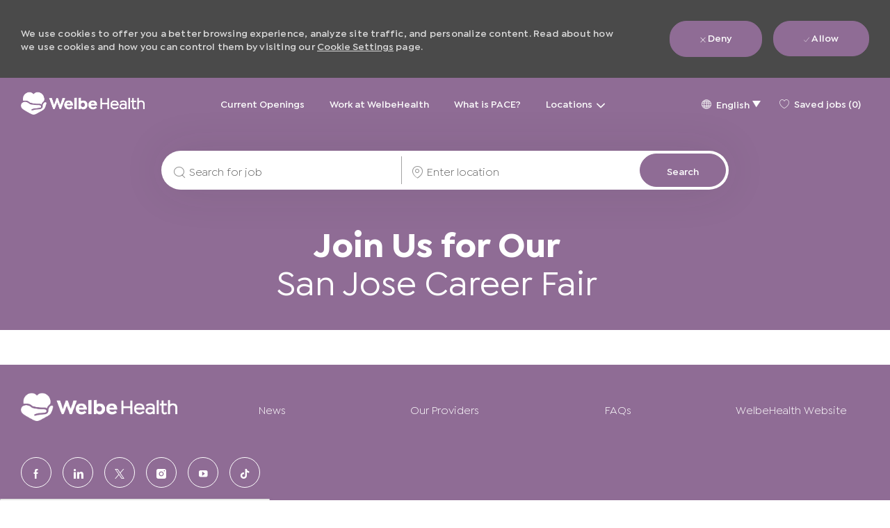

--- FILE ---
content_type: text/html; charset=UTF-8
request_url: https://careers.welbehealth.com/us/en/san-jose-career-fair
body_size: 20226
content:
<!DOCTYPE html> <!--[if lt IE 7]> <html class="lt-ie7" lang="en"> <![endif]--> <!--[if IE 7]> <html class="ie7" lang="en"> <![endif]--> <!--[if IE 8]> <html class="ie8" lang="en"> <![endif]--> <!--[if IE 9]> <html class="ie9" lang="en"> <![endif]--> <!--[if IE 10]> <html class="ie10" lang="en"> <![endif]--> <!--[if IE 11]> <html class="ie11" lang="en"> <![endif]--> <!--[if gt IE 11]><!--> <html lang="en" class="external en_us desktop"> <!--<![endif]--> <head><meta name="twitter:description" content="San Jose Career Fair" /><meta name="twitter:title" content="San Jose Career Fair | Welbehealth LLC" /><meta name="twitter:image" content="https://cdn.phenompeople.com/CareerConnectResources/WEHLUS/social/1024x512-1655978272458.jpg" /><meta name="twitter:creator" content="@Careers - Welbehealth LLC" /><meta name="twitter:site" content="@Welbehealth LLC" /><meta name="twitter:card" content="summary_large_image" /><meta property="og:image:height" content="200" /><meta property="og:image:width" content="200" /><meta property="fb:admins" content="" /><meta property="og:description" content="San Jose Career Fair" /><meta property="og:title" content="San Jose Career Fair | Welbehealth LLC" /><meta property="og:url" content="https://careers.welbehealth.com/us/en/san-jose-career-fair" /><meta property="og:site_name" content="Welbehealth LLC" /><meta property="og:image" content="https://cdn.phenompeople.com/CareerConnectResources/WEHLUS/social/1200x630-1655978294886.jpg" /><meta property="og:type" content="website" /><meta charset="UTF-8" /><meta http-equiv="X-UA-Compatible" content="IE=edge, chrome=1" /><meta name="viewport" content="width=device-width, initial-scale=1" /><meta name="layout" content="site-layout" /><meta name="description" content="San Jose Career Fair" /><meta name="keywords" content="San Jose Career Fair" /><meta name="robots" content="index" />    <title key="content-San Jose Career Fair-title">San Jose Career Fair | Welbehealth LLC</title><link type="image/x-icon" href="https://cdn.phenompeople.com/CareerConnectResources/WEHLUS/en_us/desktop/assets/images/favicon.ico" rel="icon" /> <link rel="apple-touch-icon-precomposed" sizes="114x114" href="https://cdn.phenompeople.com/CareerConnectResources/WEHLUS/en_us/desktop/assets/images/h/apple-touch-icon.png" /> <link rel="apple-touch-icon-precomposed" sizes="72x72" href="https://cdn.phenompeople.com/CareerConnectResources/WEHLUS/en_us/desktop/assets/images/m/apple-touch-icon.png" /> <link rel="apple-touch-icon-precomposed" href="https://cdn.phenompeople.com/CareerConnectResources/WEHLUS/en_us/desktop/assets/images/l/apple-touch-icon-precomposed.png" /> <link rel="shortcut icon" href="https://cdn.phenompeople.com/CareerConnectResources/WEHLUS/en_us/desktop/assets/images/l/apple-touch-icon.png" /> <link rel="apple-touch-startup-image" href="https://cdn.phenompeople.com/CareerConnectResources/WEHLUS/en_us/desktop/assets/images/l/splash.png" /><script type="text/javascript"> var phApp = phApp || {"widgetApiEndpoint":"https://careers.welbehealth.com/widgets","country":"us","deviceType":"desktop","locale":"en_us","absUrl":true,"refNum":"WEHLUS","cdnUrl":"https://cdn.phenompeople.com/CareerConnectResources","baseUrl":"https://careers.welbehealth.com/us/en/","baseDomain":"https://careers.welbehealth.com","phenomTrackURL":"careers.welbehealth.com/us/en/phenomtrack.min.js","pageId":"page132-prod","pageName":"Rosemead Career Fair","siteType":"external","rootDomain":"https://careers.welbehealth.com"}; phApp.ddo = {"siteConfig":{"status":"success","errorCode":null,"errorMsg":null,"data":{"settingsIdentifiersFileUrl":"https://cdn.phenompeople.com/CareerConnectResources/pcs/common/1765810488809-classesForCms.js","phwPxScrVerionUrl_old":"pcs/common/1749810627131-phw-px-hadlr.js","thirdPartyLibraries":{"internal":["heap-analytics","open-replay"]},"phBridgeEvents":["apply_click","job_preview_click"],"imEagerLoadDdoList":[{"name":"getProfileStatus","cache":false},{"name":"getRegionLocales","cache":true},{"name":"getIMConfigurations","cache":true},{"name":"getClientReferFlow","cache":true},{"name":"imVariantsConfigInfo","cache":true},{"name":"mergedProfile","cache":false},{"name":"getProfileWeightage","cache":false},{"name":"masterFrequencyV1","cache":true},{"name":"userAlertSettings","cache":true},{"name":"fitScoreSettingsIM","cache":true},{"name":"employeeSearchConfig","cache":true},{"name":"getEmployeeProfile","cache":false},{"name":"getGroupInfo","cache":true},{"name":"getAppliedJobs","cache":true},{"name":"getProfileFieldsSettings","cache":true}],"filePicker":{"dropbox":{"clientId":"1vpordy4ijn2x08","devkey":""}},"ignoreCovidWidgetPagesList":["chatbot"],"uniqueEventSubsList":["getUserProfileData"],"smoothAnchorSettings":{"ignore":true},"embedScriptVersion":"0.9.4","isUrlLowerForSeo":false,"recommendedTrackingConfig":{"category":{"storageKey":"categories","ddoKeysToStore":["category"],"maxKeysToStore":"4"},"job":{"storageKey":"jobsViewed","ddoKeysToStore":["jobSeqNo"],"maxKeysToStore":"4"},"search-results":[{"storageKey":"keywords","ddoKeysToStore":["keywords"],"maxKeysToStore":"4"},{"storageKey":"locations","ddoKeysToStore":["location","field"],"maxKeysToStore":"4"}]},"debounceTimer":350,"eagerLoadDDOsToSkipLazyCalls":["apply"],"ignoreCookiePages":["chatbot"],"trustArc":{"attr":{"id":"truste-show-consent"},"actionMethod":"truste.eu.clickListener"},"elementsToLoadByModule":{"videoAssessment":[{"tag":"link","attributes":{"href":"https://cdn.phenompeople.com/CareerConnectResources/common/video-platform/js/vs-master-theme-1744368002549.css","rel":"stylesheet","type":"text/css"}}],"automationEngine":[{"tag":"script","attributes":{"src":"https://cdn.phenompeople.com/CareerConnectResources/hvh/aeBootstrapper1.js","type":"text/javascript"},"elementId":"aeBundle"}],"onboarding":[{"tag":"link","attributes":{"href":"https://pp-cdn.phenompeople.com/CareerConnectResources/st/common/video-platform/js/onboarding-theme.css","rel":"stylesheet","type":"text/css"},"elementId":"onboardingTheme"},{"tag":"link","attributes":{"href":"https://pp-cdn.phenompeople.com/CareerConnectResources/st/common/video-platform/js/form-renderer.css","rel":"stylesheet","type":"text/css"},"elementId":"onboardingFormRenderer"}]},"globalManagedWidgetIds":["8b82bfdaafd4d8504005407db933c9a6"],"phwPxScrVerionUrl_bkp":"common/js/canvas/vendor/phw-px-hadlr-1.3.js","securiti":{"attr":{"href":"javascript:showConsentPreferencesPopup()"}},"maps":{"google":{"apiScript":"https://maps.googleapis.com/maps/api/js","clusterJsScript":"markerclusterer-v1.js","gmapsInfoBoxScript":"gmaps-infobox-v1.js","phpppeak":"QUl6YVN5QnFNLXJXMHItc1I5UGVyTkF2dnNtemJCZW9GdTNZY3o4"},"mapbox":{"mapboxScript":"mapbox-gl.js","superClusterJsScript":"supercluster.min.js","phpppeak":"cGsuZXlKMUlqb2ljR2hsYm05dGNHVnZjR3hsSWl3aVlTSTZJbU5xYTNkcmVEVmtaREI0WVdFemFtOWhNWHAwZVdWcWJYZ2lmUS5NcG5hMUtJcVU4R2o2empQeTRpeWd3"},"mapboxCN":{"mapboxScript":"mapbox-gl-v1.1.0.js","superClusterJsScript":"supercluster.min.js","mapboxTurf":"mapbox-turf.min-v1.js","mapboxSearch":"mapbox-gl-geocoder.min.js","mapboxDirections":"mapbox-gl-directions.js","enableDirections":true,"baseApiUrl":"https://api.mapbox.cn","phpppeak":"cGsuZXlKMUlqb2ljR2hsYm05dGNHVnZjR3hsSWl3aVlTSTZJbU5xYTNkcmVEVmtaREI0WVdFemFtOWhNWHAwZVdWcWJYZ2lmUS5TcmwyLXB3M3hEUmlseW1FakVvZWln"}},"otPrivacyPolicyScript":"https://cdn.phenompeople.com/CareerConnectResources/prod/pcs/common/ot-priv-pol-3.0.js","ignoreLinkedInStateParam":false,"tokenConfiguredTenants":{"refNums":["RBCAA0088"]},"fetchBlogShareSettingsFromSiteconfig":true,"pxScrVerionUrl_bkp":"common/js/vendor/ph-px-hadlr-1.15.js","phwPxScrVerionUrl_bkp_new":"pcs/common/phw-px-hadlr.js","oneTrust":{"class":["ot-sdk-show-settings"]},"videoScreeningGlobalStyles":"https://pp-cdn.phenompeople.com/CareerConnectResources/st/common/video-platform/js/ph-vs-global-styles-v1.css","cdnConfig":{"cdnDdos":["fitScoreSettings","landingPageOverview","categoryContentV2","candidateProfileConfig","categoryMasterData","jobTagSettings","getBusinessRules","getMasterCategories","categoryMasterDataV2","caasFetchRawConfig","globalSearchConfig","categoryContent","siteBranding","blogsharewidgetsettings","audiencePxWidgetConfig","jobsharewidgetsettings","npsConfig","socialConnectOptions","getRegionLocales","jobLogoConfig","supportedLanguages","getMasterLocations","locationmapsettings","pxAudJobwidgetsettings","getRegionLocales","eventsharewidgetsettings","jobwidgetsettings","fyfConfig","getPiiConsentConfig","glassdoorReviews","masterFrequencyV1","getWidgetVersions"],"globallyManagedDdos":["getWidgetVersions"],"cdnUrl":"https://content-us.phenompeople.com","pageNameLevelDdos":[],"pageIdlevelDdos":[]},"platformLevelTriggers":[{"triggerCondition":[{"operand":"AND","conditions":[{"triggerType":"site_config_based_trigger","triggerMetadata":{"configKey":["aiSummaryEnabled"]}}]}],"triggerActions":[{"actionType":"load_widget","actionMetadata":{"widgetId":"zVydrA","instanceId":"inzVydrA","placementDataByPage":{"job":{"selector":"[data-func-widget-id^=\"ph-job-details-v1-job-nav\"]","position":"before"}},"defaultPlacementData":{"selector":"[data-func-widget-id^=\"ph-job-details-v1-job-nav\"]","position":"before"}}}]}],"crawlerUserAgents":"Screaming Frog|googlebot|yahoo|bingbot|baiduspider|facebookexternalhit|twitterbot|rogerbot|linkedinbot|embedly|showyoubot|outbrain|pinterest|slackbot|vkShare|W3C_Validator|redditbot|Applebot|WhatsApp|flipboard|tumblr|bitlybot|SkypeUriPreview|nuzzel|Discordbot|Google Page Speed|Qwantify|pinterestbot|Custom|msnbot|DuckDuckBot|BingPreview|spider|MJ12bot|deepcrawl|Chrome-Lighthouse","siteSettings":{"glassdoor":{},"glassdoorReviews":{},"twitter":{},"refineSearch":{"enabledFacets":["category","state","city","remoteType","phLocSlider"],"facetDisplayNames":{"category":"Category","state":"State/Province","city":"City","remoteType":"Remote","phLocSlider":"Location Slider"},"facetPlaceholderNames":{"category":"Search in Category","state":"Search in State","city":"Search in City","remoteType":"Remote","phLocSlider":"Location Slider"},"defaultFacetsToOpen":["category"],"facetConfig":{"phLocSlider":{"sliderRadius":50.0,"aboveMaxRadius":true,"locationRangeEnd":50.0,"sliderDelta":1.0}}},"globalSearchFeature":{"mobileSearch":true,"mobileSearchWithHeaderIcon":true},"gdpr":{"cookieType":"persistent","showCookieSettings":false,"showDecline":true,"enabled":true},"iscdnEnabled":true,"oauth":{"google":{"loginUrl":"https://accounts.google.com/o/oauth2/auth","logoutUrl":"https://www.google.com/accounts/Logout?continue=https://appengine.google.com/_ah/logout","clientId":"876228513716-npfer46h51po4nn5c1pafndsg87i2bm7.apps.googleusercontent.com","scope":"https://www.googleapis.com/auth/userinfo.profile https://www.googleapis.com/auth/userinfo.email https://www.googleapis.com/auth/user.phonenumbers.read","redirectUri":"/socialAuth/g","response_type":"code"},"facebook":{"loginUrl":"https://www.facebook.com/dialog/oauth","logoutUrl":"","clientId":"1633947069976673","redirectUri":"/socialAuth/fb","scope":"email public_profile","response_type":"code"},"linkedIn":{"loginUrl":"https://www.linkedin.com/oauth/v2/authorization","logoutUrl":"https://api.linkedin.com/uas/oauth/invalidateToken","clientId":"86hrvpw043vbtc","redirectUri":"/socialAuth/li","scope":"r_liteprofile r_emailaddress","response_type":"code"}},"linkedIn":{"phpppeak":"NzUyeGUxY2llbzh1dHY="}},"size":"10","refNum":"WEHLUS","siteVariant":"external","iubenda":{"class":["iubenda-cs-preferences-link"],"attr":{"href":"javascript:_iub.cs.ui.openPreferences()"}},"isNativeEmailClientForBlog":true,"iscdnEnabled":true,"trackingConfig":{"ddoDataPath":{"jobDetail":"data.job"},"job_category_click":{"trait14":"key"},"job_category_search_click":{"trait14":"key"},"play_click":{"trait260":"videotype","videoId":"videoid"},"pause_click":{"trait260":"videotype","videoId":"videoid"},"similar_job_click":{"trait12":"jobSeqNo","related":{"ddo":[{"name":"jobDetail","data":{"trait5":"jobSeqNo","trait14":"category"}}]}},"linkedin_recommended_job_click":{"trait5":"jobSeqNo","trait14":"category"},"recently_viewed_job_click":{"trait5":"jobSeqNo","trait14":"category"},"recommended_job_click":{"trait5":"jobSeqNo","trait14":"category"},"next_click":{"trait254":"stepName","typedValue":"typedValue","selected_values":"selected_values"},"ddo_failure":{"trait254":"stepName","response":"response","ddoKey":"ddoKey"},"ddo_error":{"trait254":"stepName","error":"error","ddoKey":"ddoKey"},"skip_questions_click":{"trait254":"stepName"},"previous_click":{"trait254":"stepName"},"registration_submit":{"trait27":"email","trait15":"firstName","trait24":"phone"},"edit_profile_information":{},"resume_remove_click":{},"profile_questions_click":{},"resume_upload_click":{},"create_profile_click":{},"upload_new_file_click":{},"clear_text_click":{"trait6":"clearSearchValue"},"send_feedback_click":{"userFeedback":"userFeedback"},"submit_rating_click":{"userRating":"userRating"},"near_job_click":{"trait5":"jobSeqNo","trait14":"category"},"suggestions":{"stepName":"stepName","typed_values":"typed_values","selected_values":"selected_values"},"fyf_step_loaded":{"step":"step"},"fyf_options_closed":{},"favorite_job_click":{"trait5":"jobSeqNo","trait14":"category"},"job_added_to_jobcart":{"trait5":"jobSeqNo","trait14":"category"},"job_unfavorited":{"trait5":"jobSeqNo","trait14":"category"},"job_favorite_delete_click":{"trait5":"jobSeqNo","trait14":"category"},"type_ahead_search":{},"similar_job_see_more_click":{},"linkedin_login_click":{},"linkedin_logout_click":{},"view_all_glassdoor_reviews_click":{},"homepage_category_click":{"trait14":"key"},"category_click":{"trait14":"key"},"job_click":{"trait5":"jobSeqNo","trait14":"category"},"previous_job_click":{"trait5":"jobSeqNo"},"next_job_click":{"trait5":"jobSeqNo"},"linkedin_recommended_category_click":{"trait14":"category"},"back_to_search_results_click":{},"share_event":{"trait269":"eventScheduleId","trait213":"provider"},"blog_click":{"trait283":"url"},"blog_category_click":{"trait14":"categoryName"},"next_blog_click":{"trait283":"url"},"previous_blog_click":{"trait283":"url"},"blog_details_view":{"trait283":"blog"},"navigate_to_tweet_click":{"tweetUrl":"tweetUrl"},"fit_level_loaded":{"jobsFitLevel":"jobsFitLevel","totalJobs":"totalJobs","availableFitLevelCount":"availableFitLevelCount"},"smart_tags_loaded":{"smartJobTags":"smartJobTags","totalJobs":"totalJobs","availableJobTagCount":"availableJobTagCount"},"edit_role_click":{"trait13":"trait13"},"select_role_click":{"trait13":"trait13","trait260":"trait260"},"save_employee_info_click":{"trait62":"trait62"},"update_employee_info_click":{"trait62":"trait62"},"signIn_click":{"trait260":"trait260","userId":"userName"},"signUp_click":{"trait260":"trait260","userId":"userName"},"reset_password_click":{"trait260":"trait260","userId":"userName"},"create_password_click":{"trait260":"trait260","type":"type"},"app_download_click":{"trait260":"appName","videoScreenId":"videoScreenId","videoScreenInterviewId":"videoScreenInterviewId"},"user_decline_click":{"trait5":"videoScreenId","trait14":"category","videoScreenId":"videoScreenId","videoScreenInterviewId":"videoScreenInterviewId"},"user_accept_click":{"trait5":"videoScreenId","trait14":"category","trait261":"userId","videoScreenId":"videoScreenId","videoScreenInterviewId":"videoScreenInterviewId"},"start_process_click":{"trait5":"videoScreenId","trait14":"category","trait261":"userId","videoScreenId":"videoScreenId","videoScreenInterviewId":"videoScreenInterviewId"},"accept_practice_click":{"trait261":"userId","videoScreenId":"videoScreenId","videoScreenInterviewId":"videoScreenInterviewId"},"reject_practice_click":{"trait261":"userId","videoScreenId":"videoScreenId","videoScreenInterviewId":"videoScreenInterviewId"},"answer_record_click":{"trait5":"videoScreenId","trait14":"category","trait261":"userId","videoScreenId":"videoScreenId","videoScreenInterviewId":"videoScreenInterviewId","videoScreenQuestionId":"videoScreenQuestionId"},"answer_submit_click":{"trait5":"videoScreenId","trait14":"category","trait261":"userId","videoScreenId":"videoScreenId","videoScreenInterviewId":"videoScreenInterviewId"},"answer_retake_click":{"trait5":"videoScreenId","trait14":"category","trait261":"userId","videoScreenId":"videoScreenId","videoScreenInterviewId":"videoScreenInterviewId","videoScreenQuestionId":"videoScreenQuestionId"},"answer_continue_click":{"trait5":"videoScreenId","trait14":"category","trait261":"userId","videoScreenId":"videoScreenId","videoScreenInterviewId":"videoScreenInterviewId","videoScreenQuestionId":"videoScreenQuestionId"},"answer_review_click":{"trait5":"videoScreenId","trait14":"category","trait261":"userId","videoScreenId":"videoScreenId","videoScreenInterviewId":"videoScreenInterviewId","videoScreenQuestionId":"videoScreenQuestionId"},"submit_application_click":{"trait5":"videoScreenId","trait14":"category","trait261":"userId","videoScreenId":"videoScreenId","videoScreenInterviewId":"videoScreenInterviewId"},"export_videos_click":{"trait5":"videoScreenId","trait14":"category","trait261":"userId","videoScreenId":"videoScreenId","videoScreenInterviewId":"videoScreenInterviewId"},"restart_application_click":{"trait5":"videoScreenId","trait14":"category","trait261":"userId","videoScreenId":"videoScreenId","videoScreenInterviewId":"videoScreenInterviewId"},"start_now_click":{"trait5":"videoScreenId","trait14":"category","trait261":"userId","videoScreenId":"videoScreenId","videoScreenInterviewId":"videoScreenInterviewId"},"continue_process_click":{"trait5":"videoScreenId","trait14":"category","trait261":"userId","videoScreenId":"videoScreenId","videoScreenInterviewId":"videoScreenInterviewId"},"contact_recruiter_click":{"trait261":"userId","videoScreenId":"videoScreenId","videoScreenInterviewId":"videoScreenInterviewId"},"agree_click":{"videoScreenId":"videoScreenId","videoScreenInterviewId":"videoScreenInterviewId"},"submit_feedback_click":{"rating":"rating","feedback":"feedback","videoScreenId":"videoScreenId","videoScreenInterviewId":"videoScreenInterviewId"},"video-upload-error":{"url":"url","status":"status","questionId":"questionId","response":"response"},"apply_thank_you_loaded":{"hvhConfig":"hvhConfig"},"hvh_asset_initiated":{"thankYouUri":"thankYouUri"},"hvh_asset_res":{"res":"res"}},"lqipImage":"https://assets.phenompeople.com/CareerConnectResources/common/assets/images/gray.png","navItems":{"audPxConfig":{"newVersion":"4.0","oldVersion":"4.0"},"navMenuItems":[],"cdnCaasContentEnabled":true,"candidateHome":false,"cdnCaasContentUrl":"https://content-us.phenompeople.com/api/content-delivery/caasContentV1","navMenuItemsData":{"blogs":{"url":"https://careers.welbehealth.com/us/en/blog"},"events":{"url":"https://careers.welbehealth.com/us/en/events"}}},"imageLoadType":{"desktop":"progressive","mobile":"lazy"},"resumableUploadConfig":{"chunkSize":"1","simultaneousUploads":"1","allowedVideoFormats":["mp4","m4p","m4v","mov","qt","avi","wmv","webm","mpg","mpeg"]},"locale":"en_us","siteLevelWidgetBindables":{"97e696f90c1e5c417da8b4484b49c7b0":{"locationSearch":true},"ad204a0c40fc1a98d614669f1bc50ab3":{"locationSearch":true}},"phwPxScrVerionUrl":"https://cdn.phenompeople.com/CareerConnectResources/pcs/common/phw-px-hadlr-1759419021369.js","vendorScripts":{"jquery":"jquery-3.6.1.min.js","jqueryMigrate":"jquery-migrate.min-1.1.js","plyrScript":"plyr-3.7.8.js","plyrStyle":"plyr-3.7.8_1.css","videojs-wavesurfer":"videojs-wavesurfer_3.9.0.js","wavesurfer":"wavesurfer_6.6.4.min.js","wavesurfer-microphone":"wavesurfer.microphone.min_6.6.4.js","mediaInfo":"mediainfo_0.1.9.min.js"},"phwPxScrVerionUrl_1":"prod/pcs/common/phw-px-hadlr-1728036837721.js","widgetScriptsConfig":{"cdnBaseUrl":"https://pp-cdn.phenompeople.com","widgetScriptPath":"CareerConnectResources/pp/agWidgets"},"ally":{"layerEnabled":true,"cdnUrl":"/common/js/ally/ph-ally-v1.1.js","allyScript":"/common/js/ally/ph-ally-layer-v1.19.js","allySkipToContent":{"isEnabled":true,"selectors":"#skip-content, #ph-skip-content, #skipToMainContent, .ae-skipto-main"},"reorderCookie":true,"userAgent":"AudioEye"},"pxScrVerionUrl":"https://cdn.phenompeople.com/CareerConnectResources/pcs/common/1755880496065-ph-px-hadlr-1.0.js","videoAssessmentPagesList":["video-assessment-landing-page","video-assessment-recording","video-assessment-thankyou","interview-landing-page","interview-recording","interview-thankyou","video assessment landing page","video assessment recording","video assessment thankyou","interview landing page","interview recording","interview thankyou","screening-welcome","screening-answering","screening-thankyou"],"oauth":{"indeed":{"clientId":"28aae21ea15e320f5acaafaa0dff6d565249e33e4092e200654121cddb6d441e"},"google":{"loginUrl":"https://accounts.google.com/o/oauth2/auth","logoutUrl":"https://www.google.com/accounts/Logout?continue=https://appengine.google.com/_ah/logout","clientId":"876228513716-npfer46h51po4nn5c1pafndsg87i2bm7.apps.googleusercontent.com","scope":"https://www.googleapis.com/auth/userinfo.profile https://www.googleapis.com/auth/userinfo.email https://www.googleapis.com/auth/user.phonenumbers.read","redirectUri":"/socialAuth/g","response_type":"code"},"facebook":{"loginUrl":"https://www.facebook.com/dialog/oauth","logoutUrl":"","clientId":"1633947069976673","redirectUri":"/socialAuth/fb","scope":"email public_profile","response_type":"code"},"linkedIn":{"loginUrl":"https://www.linkedin.com/oauth/v2/authorization","logoutUrl":"https://api.linkedin.com/uas/oauth/invalidateToken","clientId":"86hrvpw043vbtc","redirectUri":"/socialAuth/li","scope":"r_liteprofile r_emailaddress","response_type":"code"}},"phpppecak":{},"pageNameMap":{"404":"404_page_view","home":"home_page_view","category":"job_category_page_view","job":"job_details_view","search-results":"search_result_page_view","apply":"apply_page_view","glassdoorReviews":"glassdoor_reviews_page_view","jobcart":"favorites_page_view","jointalentcommunity":"jtc_page_view","featuredOpportunities":"job_category_page_view","businessUnit":"job_category_page_view","event":"event_details_view","events":"event_results_page_view","saved-jobs":"favorites_page_view","blogarticle":"blog_details_page","video-assessment-landing-page":"video_assessment_landing_page_view","video-assessment-recording":"video_assessment_recording_page_view","video-assessment-thankyou":"video_assessment_thankyou_page_view","interview-landing-page":"interview_landing_page_view","interview-recording":"interview_recording_page_view","interview-thankyou":"interview_thankyou_page_view","screening-welcome":"screening_welcome_page_view","screening-answering":"screening_answering_page_view","screening-outro":"screening_thankyou_page_view"},"blogsharewidgetsettings":{"options":[{"name":"whatsapp","order":0,"baseUrl":"https://api.whatsapp.com/send?&text=","eventName":"Share_whatsapp","settings":{"icon":"icon-whatsapp-1","iconBrandColor":"","popUpParams":"resizable,scrollbars,status,height=500,width=500","params":{},"label":false},"isSelected":true},{"name":"linkedin","order":1,"baseUrl":"https://www.linkedin.com/shareArticle?mini=true&url=","eventName":"share_blog","settings":{"icon":"icon-linkedin-2","iconBrandColor":"","popUpParams":"resizable,scrollbars,status,height=500,width=500","params":{"title":"shareInfoText"},"label":false},"isSelected":true},{"name":"facebook","order":3,"baseUrl":"https://facebook.com/sharer.php?u=","eventName":"share_blog","settings":{"icon":"icon-facebook","iconBrandColor":"","popUpParams":"resizable,scrollbars,status,height=500,width=500","params":{"t":"shareInfoText"},"label":false},"isSelected":true},{"name":"twitter","order":0,"baseUrl":"https://twitter.com/share?url=","eventName":"share_blog","settings":{"icon":"icon-twitter","iconBrandColor":"","popUpParams":"resizable,scrollbars,status,height=500,width=500","params":{"text":"shareInfoText"},"label":false},"isSelected":true},{"name":"email","order":6,"baseUrl":"","eventName":"share_blog","settings":{"icon":"icon-email-2","iconBrandColor":"","popUpParams":"resizable,scrollbars,status,height=500,width=500","params":{},"label":false},"isSelected":true}],"brandStyle":true,"widgetStyle":"style3","isInline":true,"size":"16","spacing":"21","color":"#fff","backgroundColor":"#ggg","height":"34","width":"34","line-height":"30","lineHeight":"30","borderWidth":"1","borderStyle":"solid","borderColor":"transparent","borderRadius":"100","locale":"en_us","siteVariant":"external"},"botEnabled":false,"onboardingPagesList":["onboarding-tasks","onboarding-home","Onboarding-Tasks","Onboarding-Home"],"kalturaConfig":{"partnerId":"2716851","playerId":"45245971"},"pxScrVerionUrl_backup":"https://cdn.phenompeople.com/CareerConnectResources/pcs/common/1744722002080-ph-px-hadlr.js","mapBoxGlScript":"mapbox-gl-v1.1.0.js","urlMap":{"home":"home","category":"c/:category","job":"job/:jobId/:title","service":"service/:jobId/:title","jobcart":"jobcart","search-results":"search-results","glassdoor-reviews":"glassdoor-reviews","event":"event/:eventScheduleId/:title","events":"events","talentcommunity":"talentcommunity","talentcommunityupdate":"talentcommunityupdate","blogarticle":"blogarticle/:url","jobalert":"jobalert","employee-profile":"employeeprofile","editprofile":"editprofile","businessUnit":":url","featuredOpportunities":":url","di_about":"di/about/:groupId","di_details":"di/details/:groupId","di_events":"di/events/:groupId","di_groups":"di/groups","di_highlights":"di/highlights/:groupId","di_jobs":"di/jobs/:groupId","di_members":"di/members/:groupId","referrals_candidate":"referrals/candidate","referrals_referredcandidates":"referrals/referredcandidates","referrals_friendsinterests":"referrals/friendsinterests","referrals_home":"referrals/home","referrals_candidatesuniversity":"referrals/candidatescompany","employees_home":"employees/home","lms_courses":"lms/courses","lms_savedcourses":"lms/savedcourses","gigs_details":"gigs/details/:gigId","gigs_searchresults":"gigs/searchresults","nla_home":"nla/home","nla_search":"nla/search","gigs_manage":"gigs/manage","gigs_applications":"gigs/applications","gigs_applicants":"gigs/applicants/:gigId","events_event":"events/event/:eventScheduleId/:title","events_home":"events/home","my-profile":"myprofile","cp_createpath":"cp/createpath","cp_home":"cp/home","cp_explore":"cp/explore","mentoring_relationship":"mentoring/relationship/:mentorshipId","mentoring_mentees":"mentoring/mentees","mentoring_mentors":"mentoring/mentors","mentoring_searchresults":"mentoring/searchresults","settings":"settings","story":"story/:contentId/:title","video-assessment-landing-page":"video-assessment-landing-page","video-assessment-recording":"video-assessment-recording","video-assessment-thankyou":"video-assessment-thankyou","forwardApply":"hvhapply","interview-landing-page":"interview-landing-page","interview-recording":"interview-recording","interview-thankyou":"interview-thankyou","roles_details":"roles/details/:jobCode/:jobTitle","roles_search-results":"roles/searchresults","screening-welcome":"screening-welcome","screening-answering":"screening-answering","screening-thankyou":"screening-thankyou","pmr_review":"pmr/review/:formId","alumni_my-profile":"alumni/myprofile"},"categoryUrlMap":{"WEHLUS_Clinical_In_Center_Patient_Care":"c/clinical-in-center-patient-care-jobs","WEHLUS_Other":"c/other-jobs","WEHLUS_Leadership":"c/leadership-jobs","WEHLUS_Internal":"c/internal-jobs","WEHLUS_In_Center_Support_Staff":"c/incenter-support-staff-jobs","WEHLUS_Clinicians":"c/clinicians-jobs","WEHLUS_Caregivers":"c/caregivers-jobs","WEHLUS_Corporate":"c/corporate-jobs","WEHLUS_In_Center_Patient_Care":"c/incenter-patient-care-jobs","WEHLUS_Nursing":"c/nursing-jobs","WEHLUS_Home_Health_Home_Care":"c/home-health-home-care-jobs","WEHLUS_Sales":"c/sales-jobs"},"isNativeEmailClient":true,"captchaConfig":{"useCaptcha":false,"siteKey":"6LcV6MIUAAAAAN99to_j66BSDkGwjWcsjh2iTj1W","scriptSrc":"https://www.google.com/recaptcha/api.js?render=explicit&hl={{locale}}","divId":"ph-custom-captcha"},"automationEnginePagesList":["hvh-apply2","hvh apply","hvh apply2","hvhapply","hvh-apply","Hvh apply2","schedule-slot","onboarding","Onboarding","onboarding-tasks","onboarding-home","Onboarding-Tasks","Onboarding-Home"]},"reqData":null},"caasLazyLoadWidgetVersions":{"status":"success","errorCode":null,"errorMsg":null,"data":{"pcs-content-v1":"https://pp-cdn.phenompeople.com/CareerConnectResources/prod/common/js/caas-platform/widgets/pcs-content-v1/pcs-content-v1-1683892274455.js","pcs-candidate-login-v1":"https://cdn.phenompeople.com/CareerConnectResources/common/js/caas-platform/widgets/pcs-candidate-login-v1/pcs-candidate-login-v1-1758297524194.js","pcs-component-v1":"https://pp-cdn.phenompeople.com/CareerConnectResources/pp/common/js/caas-platform/widgets/pcs-component-v1/pcs-component-v1-1617346843242.js","pcs-footer-v1":"https://pp-cdn.phenompeople.com/CareerConnectResources/prod/common/js/caas-platform/widgets/pcs-footer-v1/pcs-footer-v1-1617347029398.js","pcs-social-connect-v1":"https://cdn.phenompeople.com/CareerConnectResources/common/js/caas-platform/widgets/pcs-social-connect-v1/pcs-social-connect-v1-1718280248289.js","pcs-header-v1":"https://cdn.phenompeople.com/CareerConnectResources/common/js/caas-platform/widgets/pcs-header-v1/pcs-header-v1-1758297551522.js","pcs-menu-list-v1":"https://cdn.phenompeople.com/CareerConnectResources/common/js/caas-platform/widgets/pcs-menu-list-v1/pcs-menu-list-v1-1765452666585.js","pcs-job-cart-count-v1":"https://pp-cdn.phenompeople.com/CareerConnectResources/prod/common/js/caas-platform/widgets/pcs-job-cart-count-v1/pcs-job-cart-count-v1-1652708896808.js","pcs-language-selector-v2":"https://cdn.phenompeople.com/CareerConnectResources/common/js/caas-platform/widgets/pcs-language-selector-v2/pcs-language-selector-v2-1714483631689.js"},"reqData":null},"flashParams":{}}; phApp.experimentData = {}; phApp.inlinePreview = false;phApp.eagerLoadDDOs = ["siteConfig"];; </script><script id="ph_app_page_id" type="text/javascript"> phApp.pageId = "page132-prod"</script><script type="text/javascript">phApp.pageType = "content"</script><script type="text/javascript"> phApp.baseUrl = "https://careers.welbehealth.com/us/en/"; phApp.widgetApiEndpoint = "https://careers.welbehealth.com/widgets"; phApp.phenomTrackURL = "careers.welbehealth.com/us/en/phenomtrack.min.js"</script><script type="text/javascript"> phApp.baseUrl = "https://careers.welbehealth.com/us/en/"; phApp.widgetApiEndpoint = "https://careers.welbehealth.com/widgets"; phApp.phenomTrackURL = "careers.welbehealth.com/us/en/phenomtrack.min.js"</script><script type="text/javascript">phApp.country = "us";</script><script type="text/javascript">phApp.baseUrl = "https://careers.welbehealth.com/us/en/";</script><script type="text/javascript">phApp.baseDomain = "https://careers.welbehealth.com";</script><script type="text/javascript">phApp.widgetApiEndpoint = "https://careers.welbehealth.com/widgets";</script><script type="text/javascript">phApp.pageId = "page160-prod";</script><script type="text/javascript">phApp.locale = "en_us";</script><script type="text/javascript">phApp.pageName = "San Jose Career Fair";</script><script type="text/javascript">phApp.siteType = "external";</script>










<script type="text/javascript" src="https://cdn.phenompeople.com/CareerConnectResources/common/js/vendor/bluebird.min-1.0.js" defer="" nomodule="" platform_id="platform_bluebird"></script>
<script type="text/javascript" src="https://cdn.phenompeople.com/CareerConnectResources/common/js/vendor/ph-basic-4.38.js" defer="" module="" platform_id="platform_basic"></script>
<script type="text/javascript" src="https://cdn.phenompeople.com/CareerConnectResources/common/js/vendor/require-4.2.js" defer="" platform_id="platform_require"></script>
<script type="text/javascript" src="https://cdn.phenompeople.com/CareerConnectResources/common/js/vendor/vendor-bundle-part1-4.1.js" defer="" platform_id="platform_vendorBundleJs"></script>
<script type="text/javascript" src="https://cdn.phenompeople.com/CareerConnectResources/common/js/vendor/vendor-bundle-part2-4.1.js" defer="" platform_id="platform_vendorBundleJs_part2"></script>
<script type="text/javascript" src="https://cdn.phenompeople.com/CareerConnectResources/common/js/common/ph-common-bundle-part1-4.101.js" defer="" platform_id="platform_phCommonBundleJs"></script>
<script type="text/javascript" src="https://cdn.phenompeople.com/CareerConnectResources/common/js/common/ph-common-bundle-part2-4.101.js" defer="" platform_id="platform_phCommonBundleJs_part2"></script>
<script type="text/javascript" src="https://cdn.phenompeople.com/CareerConnectResources/WEHLUS/en_us/desktop/page160-prod/ph-page-page160-prod-1692837934778.js" defer=""></script>
<script type="text/javascript" src="https://cdn.phenompeople.com/CareerConnectResources/common/js/vendor/ph-loader-4.32.js" defer="" platform_id="platform_loader"></script>
<script type="text/javascript" src="https://cdn.phenompeople.com/CareerConnectResources/common/js/ph-tracking-1.2.js" defer="" platform_id="platform_phTrackingJs"></script>
<script type="text/javascript" src="https://cdn.phenompeople.com/CareerConnectResources/common/js/appConfig/ph-app-config-1.14.js" defer="" platform_id="platform_phAppConfigJs"></script>
<script type="text/x-ph-tmpl" id="ph-global-search-v1-4440422987670843-view3"><form class="phs-widget-block-area ph-widget-box ph-mobile-search-backdrop" action="" role="region" key-role="WQ6qWP-clone-cl-san-jose-career-fair-Rosemead Career Fair-2t7usq-ph-global-search-v1-view3-globalSearchRoleText" aria-label="Global search" key-aria-label="icT7Bq-clone-cl-san-jose-career-fair-Rosemead Career Fair-2t7usq-ph-global-search-v1-view3-globalSearchAriaLabelText" data-ph-id="ph-widget-element-4440422987670843-2">
    <div class="ph-header-block-view2" card-name="ph-header-block-v1-view2" instance-id="pNcPBm" data-ph-id="ph-widget-element-4440422987670843-3">
    <div class="heading-block-info" data-ph-id="ph-widget-element-4440422987670843-4">
        
        
    </div> 
</div>
    <div class="form-group phs-global-search" data-ph-id="ph-widget-element-4440422987670843-11">
        <div class="input-group" data-ph-id="ph-widget-element-4440422987670843-12">
            <div class="job-filter ph-search-group" data-ph-at-id="keyword-category" if.bind="!hasFeature || !hasFeature('auto-complete', 'a11y')" data-ph-id="ph-widget-element-4440422987670843-13">
                <a class="mobile-back-button" role="button" href="javascript:void(0);" aria-label="back" key-aria-label="rCKMNf-clone-cl-san-jose-career-fair-Rosemead Career Fair-2t7usq-ph-global-search-v1-view3-mobileBackButtonText1" click.delegate="clearBackdrop($event)" ph-scroll="#ph-search-backdrop" data-ph-id="ph-widget-element-4440422987670843-14">
                    <i class="icon icon-arrow-left-2" aria-hidden="true" data-ph-id="ph-widget-element-4440422987670843-15"></i>
                </a>
                <label for="keywordSearch" class="sr-only" key="RQ47Vw-clone-cl-san-jose-career-fair-Rosemead Career Fair-2t7usq-ph-global-search-v1-view3-keywordsSearchBoxlabel" data-ph-id="ph-widget-element-4440422987670843-16">Please navigate the suggestions
                    using the tab key</label>
                <input type="text" name="phsKeywords" id="keywordSearch" key-aria-label="d0AL2h-clone-cl-san-jose-career-fair-H05CBX-Rosemead Career Fair-2t7usq-ph-global-search-v1-view3-keywordsSearchBoxtitle" placeholder="Enter keywords" key-placeholder="PdY3Xp-clone-cl-san-jose-career-fair-nlgT9u-Rosemead Career Fair-2t7usq-ph-global-search-v1-view3-searchboxPlaceholderText" ref="typehead" if.bind="getWidgetBundleValue" placeholder.bind="getWidgetBundleValue('globalsearchPlaceholder', 'placeholder', typehead)" class="form-control input-lg phs-keywords ph-a11y-search-box ph-input-search" value.bind="searchValue" focus.trigger="handleFocus($event)" focusout.trigger="hideCntrWhenFocusOut('showDropDown',$event)" keyup.trigger="handleKeyUp($event) &amp; debounce:250" autocomplete="off" data-ph-at-id="globalsearch-input" data-ph-id="ph-widget-element-4440422987670843-17" aria-label="">
                <input type="text" name="phsKeywords" id="keywordSearch" key-aria-label="4Lb4CK-clone-cl-san-jose-career-fair-gf6jzB-Rosemead Career Fair-2t7usq-ph-global-search-v1-view3-keywordsSearchBoxtitle" placeholder="Enter keywords" key-placeholder="Y4rsdM-clone-cl-san-jose-career-fair-qZBR0v-Rosemead Career Fair-2t7usq-ph-global-search-v1-view3-searchboxPlaceholderText" if.bind="!getWidgetBundleValue" focus.trigger="handleFocus($event)" class="form-control input-lg phs-keywords ph-a11y-search-box ph-input-search" value.bind="searchValue" focusout.trigger="hideCntrWhenFocusOut('showDropDown',$event)" keyup.trigger="handleKeyUp($event) &amp; debounce:250" autocomplete="off" data-ph-at-id="globalsearch-input" data-ph-id="ph-widget-element-4440422987670843-18" aria-label="">
                <span class="search-sym" data-ph-id="ph-widget-element-4440422987670843-19">
                    <i aria-hidden="true" class="icon icon-search" data-ph-id="ph-widget-element-4440422987670843-20"></i>
                </span>
                <a href="javascript:void(0);" tabindex="0" class="phs-keysearch-clear" click.trigger="clearSearch($event)" role="button" show.bind="searchValue" ph-tevent="clear_searches_click" data-ph-at-id="clear-globalsearch-link" data-ph-id="ph-widget-element-4440422987670843-21">
                    <i aria-hidden="true" class="icon icon-cancel" data-ph-id="ph-widget-element-4440422987670843-22"></i>
                    <span class="sr-only" data-ph-id="ph-widget-element-4440422987670843-23">
                        <ppc-content key="pSDQlw-clone-cl-san-jose-career-fair-Rosemead Career Fair-2t7usq-ph-global-search-v1-view3-clearSearchTextLinkText" data-ph-at-id="clear-globalsearch-text" data-ph-id="ph-widget-element-4440422987670843-24">
                            Clear Search Text
                        </ppc-content>
                    </span>
                </a>
                <div class="phs-search-suggestions" show.bind="showDropDown" aria-label="Search suggestions" key-aria-label="eMWU4x-clone-cl-san-jose-career-fair-Rosemead Career Fair-2t7usq-ph-global-search-v1-view3-searchSuggetionsList" data-ph-id="ph-widget-element-4440422987670843-25">
                    <div class="phs-search-type-ahead phs-onclick-category" show.bind="showAllJobCategories" data-ph-at-id="onclick-category" data-ph-id="ph-widget-element-4440422987670843-26">
                        <div class="phs-search-categories" data-ph-id="ph-widget-element-4440422987670843-27">
                            <h2 data-ph-id="ph-widget-element-4440422987670843-28">
                                <ppc-content key="HxhYlH-clone-cl-san-jose-career-fair-K8upG6-Rosemead Career Fair-2t7usq-ph-global-search-v1-view3-jobCategoriesHeadingText" data-ph-at-id="heading-text" data-ph-id="ph-widget-element-4440422987670843-29">
                                    Job Categories
                                </ppc-content>
                            </h2>
                            <!-- If loc cat is the mode always shows single column of categories -->
                            <ul class="phs-search-category-list" if.bind="dataMode != 'loc-cat' &amp;&amp; allJobCategories.length" repeat.for="categoryColumns of allJobCategories" data-ph-at-id="category-list" data-ph-at-total-data-count="${allJobCategories.length}" data-ph-id="ph-widget-element-4440422987670843-30">
                                <li repeat.for="category of categoryColumns" class="job-container-category_${$index}" data-ph-at-id="category-list-item" data-ph-id="ph-widget-element-4440422987670843-31">
                                    <a ph-tevent="job_category_search_click" ref="linkEle" href.bind="getUrl(linkEle, 'category', category)" data-ph-at-id="category-link" data-ph-at-data-text="${category.key}" data-ph-at-data-count="${category.total_count}" data-ph-id="ph-widget-element-4440422987670843-32">
                                        <span class="phs-${category.key}" data-ph-id="ph-widget-element-4440422987670843-33">${category.key}</span>
                                        <span class="phs-jobs-count phs-${category.total_count}" data-ph-id="ph-widget-element-4440422987670843-34">${category.total_count}</span>
                                        <span class="sr-only" data-ph-id="ph-widget-element-4440422987670843-35">
                                            <ppc-content key="WIQD50-clone-cl-san-jose-career-fair-A2FcXu-Rosemead Career Fair-2t7usq-ph-global-search-v1-view3-totalJobsCountLinkText" data-ph-at-id="countLabel" data-ph-id="ph-widget-element-4440422987670843-36">
                                                jobs
                                            </ppc-content>
                                        </span>
                                    </a>
                                </li>
                            </ul>
                            <!-- END -->
                            <!-- If loc cat is the mode always shows single column of categories -->
                            <ul class="phs-search-category-list" if.bind="dataMode == 'loc-cat' &amp;&amp; allJobCategories.length" data-ph-at-id="category-list" data-ph-at-total-data-count="${allJobCategories.length}" data-ph-id="ph-widget-element-4440422987670843-37">
                                <li repeat.for="category of allJobCategories" class="job-container-category_${$index}" data-ph-at-id="category-list-item" data-ph-id="ph-widget-element-4440422987670843-38">
                                    <a ph-tevent="job_category_search_click" ref="linkEle" href.bind="getUrl(linkEle, 'category', category)" data-ph-at-id="category-link" data-ph-at-data-text="${category.key}" data-ph-at-data-count="${category.total_count}" data-ph-id="ph-widget-element-4440422987670843-39">
                                        <span class="phs-${category.key}" data-ph-id="ph-widget-element-4440422987670843-40">${category.key}</span>
                                        <span class="phs-jobs-count phs-${category.total_count}" data-ph-id="ph-widget-element-4440422987670843-41">${category.total_count}</span>
                                        <span class="sr-only" data-ph-id="ph-widget-element-4440422987670843-42">
                                            <ppc-content key="E8MY6Y-clone-cl-san-jose-career-fair-9Z4Ae4-Rosemead Career Fair-2t7usq-ph-global-search-v1-view3-totalJobsCountLinkText" data-ph-at-id="countLabel" data-ph-id="ph-widget-element-4440422987670843-43">
                                                jobs
                                            </ppc-content>
                                        </span>
                                    </a>
                                </li>
                            </ul>
                            <!-- END -->
                        </div>
                    </div>
                    <div class="phs-keyword-suggestions" show.bind="showJobSuggestions" data-ph-id="ph-widget-element-4440422987670843-44">
                        <div class="phs-jobs-suggested" show.bind="suggestedJobs.length" data-ph-at-id="suggested-jobs" data-ph-id="ph-widget-element-4440422987670843-45">
                            <h2 data-ph-id="ph-widget-element-4440422987670843-46">
                                <ppc-content key="lT3Q7H-clone-cl-san-jose-career-fair-Rosemead Career Fair-2t7usq-ph-global-search-v1-view3-JobsHeadingText" data-ph-at-id="heading-text" data-ph-id="ph-widget-element-4440422987670843-47">
                                    Jobs
                                </ppc-content>
                            </h2>
                            <ul class="phs-jobs-list" if.bind="suggestedJobs.length" data-ph-at-id="suggested-data-list" data-ph-at-data-count="${suggestedJobs.length}" data-ph-id="ph-widget-element-4440422987670843-48">
                                <li repeat.for="eachJob of suggestedJobs" class="phsJobsSuggested_${$index}" data-ph-at-id="suggested-data-list-item" data-ph-id="ph-widget-element-4440422987670843-49">
                                    <a ph-tevent="type_ahead_search" ref="linkEle" href.bind="getUrl(linkEle, 'job', eachJob)" data-ph-tevent-attr-trait59="jobId" data-ph-tevent-attr-trait60="${eachJob.jobSeqNo}" data-title="${eachJob.title_raw}" data-jobid="${eachJob.id}" data-ph-at-id="suggested-data-link" data-ph-at-job-title-text="${eachJob.title}" data-ph-at-job-id-text="${eachJob.jobId}" data-ph-at-job-seqno-text="${eachJob.jobSeqNo}" data-ph-at-job-location-text="${eachJob.location}" data-ph-at-job-category-text="${eachJob.category}" data-ph-id="ph-widget-element-4440422987670843-50">
                                        <div class="phs-job-title" data-ph-id="ph-widget-element-4440422987670843-51">
                                            <span class="sr-only" data-ph-id="ph-widget-element-4440422987670843-52">
                                                <ppc-content key="019Nw0-clone-cl-san-jose-career-fair-Rosemead Career Fair-2t7usq-ph-global-search-v1-view3-jobTitle-Text" data-ph-at-id="jobtitle-text" data-ph-id="ph-widget-element-4440422987670843-53">
                                                    Job title
                                                </ppc-content>
                                            </span>
                                            <span innerhtml="${eachJob.title_html | sanitizeHTML}" data-ph-at-id="jobtitle-text" data-ph-id="ph-widget-element-4440422987670843-54"></span>
                                        </div>
                                        <div class="phs-job-info" data-ph-at-id="job-info" data-ph-id="ph-widget-element-4440422987670843-55">
                                            <span class="phs-job-location" data-ph-id="ph-widget-element-4440422987670843-56">
                                                <!-- <span class="sr-only">
                                                    <ppc-content key="locationText" data-ph-at-id="joblocation-text">
                                                        location
                                                    </ppc-content>
                                                </span> --> ${eachJob.location}
                                            </span>
                                            <span class="phs-job-category" data-ph-id="ph-widget-element-4440422987670843-57">
                                                <!-- <span class="sr-only">
                                                    <ppc-content key="categoryText" data-ph-at-id="jobcategory-text">category</ppc-content>
                                                </span> --> ${eachJob.category}
                                            </span>
                                        </div>
                                    </a>
                                </li>
                            </ul>
                        </div>
                        <div class="phs-locations-suggested" show.bind="suggestedLocations.length > 0" data-ph-at-id="suggested-locations" aria-label="Location" key-aria-label="XMmIEn-clone-cl-san-jose-career-fair-NZX0zS-Rosemead Career Fair-2t7usq-ph-global-search-v1-view3-locationHeadingText" data-ph-id="ph-widget-element-4440422987670843-58">
                            <h2 data-ph-id="ph-widget-element-4440422987670843-59">
                                <ppc-content key="kGtLIB-clone-cl-san-jose-career-fair-8hbUB9-Rosemead Career Fair-2t7usq-ph-global-search-v1-view3-locationHeadingText" data-ph-at-id="heading-text" data-ph-id="ph-widget-element-4440422987670843-60">
                                    Location
                                </ppc-content>
                            </h2>
                            <ul class="phs-locations-suggested-list" if.bind="suggestedLocations.length" data-ph-at-id="suggested-data-list" data-ph-at-data-count="${suggestedLocations.length}" data-ph-id="ph-widget-element-4440422987670843-61">
                                <li repeat.for="eachLocation of suggestedLocations" class="phsLocationsSuggested_${$index}" data-ph-at-id="suggested-data-cities-list-item" data-ph-id="ph-widget-element-4440422987670843-62">
                                    <a ph-tevent="type_ahead_search" ref="linkEle" href.bind="getUrl(linkEle, 'search-results', eachLocation, 'qcity='+eachLocation.city)" data-ph-tevent-attr-trait59="location" data-ph-tevent-attr-trait60="${eachLocation.display_name}" data-category="${eachLocation.display_name}" data-ph-at-id="suggested-data-link" data-ph-at-data-count="${eachLocation.count}" data-ph-at-data-text="${eachLocation.display_name}" data-ph-at-data-citystatecountry-text="${eachLocation.cityStateCountry}" data-ph-id="ph-widget-element-4440422987670843-63">
                                        ${eachLocation.display_name}
                                        <span class="phs-jobs-count" data-ph-id="ph-widget-element-4440422987670843-64">${eachLocation.count}</span>
                                        <span class="sr-only" data-ph-id="ph-widget-element-4440422987670843-65">
                                            <ppc-content key="T3yne9-clone-cl-san-jose-career-fair-HaZLxI-Rosemead Career Fair-2t7usq-ph-global-search-v1-view3-jobsLinkText" data-ph-at-id="countLabel" data-ph-id="ph-widget-element-4440422987670843-66">jobs
                                            </ppc-content>
                                        </span>
                                    </a>
                                </li>
                            </ul>
                        </div>
                        <div class="phs-categorys-suggested" show.bind="suggestedCategories.length > 0" data-ph-at-id="suggested-categories" aria-label="Category" key-aria-label="z961k7-clone-cl-san-jose-career-fair-Dsl29s-Rosemead Career Fair-2t7usq-ph-global-search-v1-view3-categoryHeadingText" data-ph-id="ph-widget-element-4440422987670843-67">
                            <h2 data-ph-id="ph-widget-element-4440422987670843-68">
                                <ppc-content key="wFbAso-clone-cl-san-jose-career-fair-dWVTqu-Rosemead Career Fair-2t7usq-ph-global-search-v1-view3-categoryHeadingText" data-ph-at-id="heading-text" data-ph-id="ph-widget-element-4440422987670843-69">Category
                                </ppc-content>
                            </h2>
                            <ul class="phs-categorys-suggested-list" if.bind="suggestedCategories.length" data-ph-at-id="suggested-data-list" data-ph-at-data-count="${suggestedCategories.length}" data-ph-id="ph-widget-element-4440422987670843-70">
                                <li repeat.for="eachCategory of suggestedCategories" class="phsCategorySuggested_${$index}" data-ph-at-id="suggested-data-list-item" data-ph-id="ph-widget-element-4440422987670843-71">
                                    <a ph-tevent="type_ahead_search" ref="linkEle" href.bind="getUrl(linkEle, 'category', eachCategory)" data-ph-tevent-attr-trait59="category" data-ph-tevent-attr-trait60="${eachCategory.category}" data-category="${eachCategory.category}" data-ph-at-id="suggested-data-link" data-ph-at-data-text="${eachCategory.category}" data-ph-at-data-count="${eachCategory.count}" data-ph-id="ph-widget-element-4440422987670843-72">
                                        ${eachCategory.category}
                                        <span class="phs-jobs-count" data-ph-id="ph-widget-element-4440422987670843-73">${eachCategory.count}</span>
                                        <span class="sr-only" data-ph-id="ph-widget-element-4440422987670843-74">
                                            <ppc-content key="n66rb2-clone-cl-san-jose-career-fair-J4t73b-Rosemead Career Fair-2t7usq-ph-global-search-v1-view3-jobsLinkText" data-ph-at-id="countLabel" data-ph-id="ph-widget-element-4440422987670843-75">jobs
                                            </ppc-content>
                                        </span>
                                    </a>
                                </li>
                            </ul>
                        </div>
                        <div class="phs-recentsearches-suggested" show.bind="showRecentSearches" data-ph-at-id="suggested-recentsearches" aria-label="Recent Searches" key-aria-label="tMtSFM-clone-cl-san-jose-career-fair-Rosemead Career Fair-2t7usq-ph-global-search-v1-view3-recentSearchHeadingText" data-ph-id="ph-widget-element-4440422987670843-76">
                            <h2 data-ph-id="ph-widget-element-4440422987670843-77">
                                <ppc-content key="NRaVKC-clone-cl-san-jose-career-fair-KxJArx-Rosemead Career Fair-2t7usq-ph-global-search-v1-view3-recentSearchesHeadingText" data-ph-at-id="heading-text" data-ph-id="ph-widget-element-4440422987670843-78">Recent
                                    Searches
                                </ppc-content>
                            </h2>
                            <ul class="search-recentsearchs-list" if.bind="keywordsSearched.length" data-ph-at-data-count="${keywordsSearched.length}" data-ph-at-id="suggested-data-list" data-ph-id="ph-widget-element-4440422987670843-79">
                                <li repeat.for="eachKeyword of keywordsSearched" show.bind="$index < 3" class="phsRecentSearchList_${$index}" data-ph-at-id="suggested-data-list-item" data-ph-id="ph-widget-element-4440422987670843-80">
                                    <a ph-tevent="type_ahead_search" ref="linkEle" data-ajax="false" click.delegate="updateLocalStrWithRecentSearchDetails(eachKeyword)" href.bind="getUrl(linkEle, 'search-results', {keyword: eachKeyword}, 'keywords='+eachKeyword)" data-ph-tevent-attr-trait59="recent_keyword" data-ph-tevent-attr-trait60="${eachKeyword}" data-ph-at-id="suggested-data-link" data-ph-at-data-text="${eachKeyword}" data-ph-id="ph-widget-element-4440422987670843-81">${eachKeyword}</a>
                                </li>
                            </ul>
                        </div>
                        <div class="phs-suggested-keywords-suggested" show.bind="suggestedKeywords.length > 0 " data-ph-at-id="suggested-keywords" aria-label="suggested keywords" data-ph-id="ph-widget-element-4440422987670843-82">
                            <h2 data-ph-id="ph-widget-element-4440422987670843-83">
                                <ppc-content key="AUohh2-clone-cl-san-jose-career-fair-60HKF0-Rosemead Career Fair-2t7usq-ph-global-search-v1-view3-suggestedKeywordsHeadingText" data-ph-at-id="heading-text" data-ph-id="ph-widget-element-4440422987670843-84">
                                    suggested keywords
                                </ppc-content>
                            </h2>
                            <ul class="phs-suggested-keywords-list" if.bind="suggestedKeywords.length" data-ph-at-id="suggested-data-list" data-ph-at-data-count="${suggestedKeywords.length}" data-ph-id="ph-widget-element-4440422987670843-85">
                                <li repeat.for="eachKeyword of suggestedKeywords" show.bind="$index < 3" class="phsSuggestedList_${$index}" data-ph-at-id="suggested-data-list-item" data-ph-id="ph-widget-element-4440422987670843-86">
                                    <a ph-tevent="type_ahead_search" ref="linkEle" data-ajax="false" click.delegate="updateLocalStrWithRecentSearchDetails(eachKeyword)" href.bind="getUrl(linkEle, 'search-results', {keyword: eachKeyword}, 'keywords='+eachKeyword)" data-ph-tevent-attr-trait59="recent_keyword" data-ph-tevent-attr-trait60="${eachKeyword}" data-ph-at-id="suggested-data-link" data-ph-at-data-text="${eachKeyword}" data-ph-id="ph-widget-element-4440422987670843-87">${eachKeyword}</a>
                                </li>
                            </ul>
                        </div>
                    </div>
                </div>
            </input></input></div>
            <div class="job-filter ph-search-group" data-ph-at-id="keyword-category" if.bind="hasFeature &amp;&amp; hasFeature('auto-complete', 'a11y')" data-ph-id="ph-widget-element-4440422987670843-88">
                <div data-ph-id="ph-widget-element-4440422987670843-89">
                    <a class="mobile-back-button" role="button" href="javascript:void(0);" aria-label="back" key-aria-label="OBoSZi-clone-cl-san-jose-career-fair-kLxakq-Rosemead Career Fair-2t7usq-ph-global-search-v1-view3-mobileBackButtonText2" click.delegate="clearBackdrop($event)" ph-scroll="#ph-search-backdrop" data-ph-id="ph-widget-element-4440422987670843-90">
                        <i class="icon icon-arrow-left-2" aria-hidden="true" data-ph-id="ph-widget-element-4440422987670843-91"></i>
                    </a>
                    <label class="sr-only" for="typehead" key="ZMxPmC-clone-cl-san-jose-career-fair-Rosemead Career Fair-2t7usq-ph-global-search-v1-view3-globalSearchLabel" data-ph-id="ph-widget-element-4440422987670843-92">
                        <ppc-content key="arWj6B-clone-cl-san-jose-career-fair-Rosemead Career Fair-2t7usq-ph-global-search-v1-view3-searchLabel" data-ph-at-id="globalsearchlabel-text" data-ph-id="ph-widget-element-4440422987670843-93">Search for Job Title
                        </ppc-content>
                    </label>
                    <input type="text" placeholder="Enter keyword" key-placeholder="Jq0vPS-clone-cl-san-jose-career-fair-TeqmN4-Rosemead Career Fair-2t7usq-ph-global-search-v1-view3-globalSearchInputPlaceholderText1" ref="typehead" if.bind="getWidgetBundleValue" aria-haspopup="listbox" placeholder.bind="getWidgetBundleValue('globalsearchPlaceholder', 'placeholder', typehead)" class="ph-input-search form-control ph-a11y-search-box phs-keywords input-lg" ph-a11y-autocomplete="" aria-autocomplete="list" name="typehead" id="typehead" aria-controls="typehead-listbox" value.bind="searchValue" autocomplete="off" data-ph-at-id="globalsearch-input" aria-owns="typehead-listbox" data-ph-id="ph-widget-element-4440422987670843-94">
                    <input type="text" key-placeholder="lbDYsF-clone-cl-san-jose-career-fair-Cd9366-Rosemead Career Fair-2t7usq-ph-global-search-v1-view3-globalSearchInputPlaceholderText1" if.bind="!getWidgetBundleValue" aria-haspopup="listbox" class="ph-input-search form-control ph-a11y-search-box phs-keywords input-lg" ph-a11y-autocomplete="" aria-autocomplete="list" name="typehead" id="typehead" aria-controls="typehead-listbox" value.bind="searchValue" autocomplete="off" data-ph-at-id="globalsearch-input" aria-owns="typehead-listbox" data-ph-id="ph-widget-element-4440422987670843-95" placeholder="">
                    <span class="search-sym" data-ph-id="ph-widget-element-4440422987670843-96">
                        <i class="icon icon-search" aria-hidden="true" data-ph-id="ph-widget-element-4440422987670843-97"></i>
                    </span>
                    <a ph-tevent="clear_searches_click" tabindex="0" class="phs-keysearch-clear" focus.trigger="setFocusField('typehead')" click.trigger="clearSearch($event)" blur.trigger="setFocusField('typehead',true)" show.bind="searchValue" data-ph-at-id="clear-globalsearch-link" href="javascript:void(0);" data-ph-id="ph-widget-element-4440422987670843-98">
                        <i class="icon icon-cancel" aria-hidden="true" role="presentation" data-ph-id="ph-widget-element-4440422987670843-99"></i>
                        <span class="sr-only" data-ph-id="ph-widget-element-4440422987670843-100">
                            <ppc-content key="mhCKSf-clone-cl-san-jose-career-fair-Rosemead Career Fair-2t7usq-ph-global-search-v1-view3-clearInputFieldSearchText1" data-ph-at-id="clear-globalsearch-text" data-ph-id="ph-widget-element-4440422987670843-101">
                                clear text</ppc-content>
                        </span>
                    </a>
                </input></input></div>
                <div class="phs-search-suggestions" show.bind="showDropDown" aria-label="Search suggestions" id="typehead-listbox" aria-labelledby="typehead-listbox" role="listbox" tabindex="-1" data-ph-id="ph-widget-element-4440422987670843-102">
                    <div class="phs-search-type-ahead phs-onclick-category" if.bind="!(searchValue.length > 0)" data-ph-at-id="onclick-category" data-ph-id="ph-widget-element-4440422987670843-103">
                        <div class="phs-recentsearches-suggested" if.bind="showRecentSearches &amp;&amp; isNluSearch" data-ph-at-id="suggested-recentsearches" data-ph-id="ph-widget-element-4440422987670843-104">
                            <h3 role="presentation" aria-hidden="true" data-ph-id="ph-widget-element-4440422987670843-105">
                                <ppc-content key="uC36sz-clone-cl-san-jose-career-fair-rGJwXd-Rosemead Career Fair-2t7usq-ph-global-search-v1-view3-recentSearchesHeadingText" data-ph-at-id="heading-text" data-ph-id="ph-widget-element-4440422987670843-106">Recent
                                    Searches
                                </ppc-content>
                            </h3>
                            <ul role="presentation" aria-label="recent search suggestions" tabindex="-1" class="search-recentsearchs-list" data-ph-at-id="suggested-data-list" data-ph-at-data-count="${keywordsSearched.length}" data-ph-id="ph-widget-element-4440422987670843-107">
                                <li repeat.for="eachKeyword of keywordsSearched" role="option" show.bind="$index < 3" class="phsRecentSearchList_${$index}" data-ph-at-id="suggested-data-list-item" data-ph-id="ph-widget-element-4440422987670843-108">
                                    <a ph-tevent="type_ahead_search" tabindex="-1" ref="linkEle" data-ajax="false" click.delegate="updateLocalStrWithRecentSearchDetails(eachKeyword)" href="${getUrl(linkEle, 'search-results', {keyword: eachKeyword}, 'keywords='+eachKeyword)}" data-ph-tevent-attr-trait59="recent_keyword" data-ph-tevent-attr-trait60="${eachKeyword}" data-ph-at-id="suggested-data-link" data-ph-at-data-text="${eachKeyword}" data-ph-id="ph-widget-element-4440422987670843-109">${eachKeyword}</a>
                                </li>
                            </ul>
                        </div>
                        <div class="phs-search-categories" if.bind="showAllJobCategories" data-ph-id="ph-widget-element-4440422987670843-110">
                            <h2 role="presentation" class="ph-a11y-header" aria-hidden="true" data-ph-id="ph-widget-element-4440422987670843-111">
                                <ppc-content key="dyKYnZ-clone-cl-san-jose-career-fair-krCMrR-Rosemead Career Fair-2t7usq-ph-global-search-v1-view3-jobCategoriesHeadingText" data-ph-at-id="heading-text" data-ph-id="ph-widget-element-4440422987670843-112">
                                    Job Categories
                                </ppc-content>
                            </h2>
                            <ul role="presentation" aria-label="Job Category suggestions" tabindex="-1" class="phs-search-category-list" data-ph-at-id="category-list" data-ph-at-total-data-count="${categoryColumns.length}" data-ph-id="ph-widget-element-4440422987670843-113">
                                <li repeat.for="category of allJobCategories" class="job-container-category_${$index}" data-ph-at-id="category-list-item" role="option" data-ph-id="ph-widget-element-4440422987670843-114">
                                    <a ph-tevent="job_category_search_click" tabindex="-1" ref="linkEle" href="${getUrl(linkEle, 'category', category)}" data-ph-at-id="category-link" data-ph-at-data-text="${category.key}" data-ph-at-data-count="${category.total_count}" data-ph-id="ph-widget-element-4440422987670843-115">
                                        <span class="phs-${category.key}" data-ph-id="ph-widget-element-4440422987670843-116">${category.key}</span>
                                        <span class="phs-jobs-count phs-${category.total_count}" data-ph-id="ph-widget-element-4440422987670843-117">${category.total_count}</span>
                                    </a>
                                </li>
                            </ul>
                        </div>
                    </div>
                    <div class="phs-keyword-suggestions" if.bind="showJobSuggestions &amp;&amp; !isNluSearch" phfc="${setKeywordSuggested(['suggestedJobs','suggestedLocations', 'suggestedCategories', 'keywordsSearched', 'suggestedKeywords'])}" data-ph-id="ph-widget-element-4440422987670843-118">
                        <div class="phs-jobs-suggested" if.bind="suggestedJobs.length" data-ph-at-id="suggested-jobs" data-ph-id="ph-widget-element-4440422987670843-119">
                            <h2 class="ph-a11y-header" aria-hidden="true" data-ph-id="ph-widget-element-4440422987670843-120">
                                <ppc-content key="bBLgkq-clone-cl-san-jose-career-fair-Rosemead Career Fair-2t7usq-ph-global-search-v1-view3-jobHeadingText" data-ph-at-id="heading-text" data-ph-id="ph-widget-element-4440422987670843-121">
                                    Jobs
                                </ppc-content>
                            </h2>
                            <ul role="presentation" aria-label="Job suggestions" tabindex="-1" class="phs-jobs-list" data-ph-at-id="suggested-data-list" data-ph-at-data-count="${suggestedJobs.length}" data-ph-id="ph-widget-element-4440422987670843-122">
                                <li repeat.for="eachJob of suggestedJobs" role="option" aria-setsize="${suggestedJobResults.length}" aria-posinset="${$index + 1}" data-ph-at-id="suggested-data-list-item" class="phsJobsSuggested_${$index}" data-ph-id="ph-widget-element-4440422987670843-123">
                                    <a ph-tevent="type_ahead_search" ref="linkEle" href="${getUrl(linkEle, 'job', eachJob)}" data-ph-tevent-attr-trait59="jobId" data-ph-tevent-attr-trait60="${eachJob.jobSeqNo}" data-ph-tevent-attr-trait14="${eachJob.category}" data-title="${eachJob.title_raw}" data-jobid="${eachJob.id}" tabindex="-1" data-ph-at-id="suggested-data-link" data-ph-at-job-title-text="${eachJob.title}" data-ph-at-job-id-text="${eachJob.jobId}" data-ph-at-job-seqno-text="${eachJob.jobSeqNo}" data-ph-at-job-location-text="${eachJob.location}" data-ph-at-job-category-text="${eachJob.category}" data-ph-id="ph-widget-element-4440422987670843-124">
                                        <div class="phs-job-title" data-ph-id="ph-widget-element-4440422987670843-125">
                                            <span class="sr-only" data-ph-id="ph-widget-element-4440422987670843-126">
                                                <ppc-content key="DVxEea-clone-cl-san-jose-career-fair-Rosemead Career Fair-2t7usq-ph-global-search-v1-view3-jobTitleText" data-ph-at-id="jobtitle-text" data-ph-id="ph-widget-element-4440422987670843-127">
                                                    Job title
                                                </ppc-content>
                                            </span>
                                            <span innerhtml="${eachJob.title_html | sanitizeHTML}" data-ph-at-id="jobtitle-text" data-ph-id="ph-widget-element-4440422987670843-128"></span>
                                        </div>
                                        <div class="phs-job-info" data-ph-at-id="job-info" data-ph-id="ph-widget-element-4440422987670843-129">
                                            <span class="phs-job-location" data-ph-id="ph-widget-element-4440422987670843-130">
                                                <span class="sr-only" data-ph-id="ph-widget-element-4440422987670843-131">
                                                    <ppc-content key="hw5GUA-clone-cl-san-jose-career-fair-1KqpSp-Rosemead Career Fair-2t7usq-ph-global-search-v1-view3-jobLocationText" data-ph-at-id="joblocation-text" data-ph-id="ph-widget-element-4440422987670843-132">
                                                        location
                                                    </ppc-content>
                                                </span> ${eachJob.location}
                                            </span>
                                            <span class="phs-job-category" data-ph-id="ph-widget-element-4440422987670843-133">
                                                <span class="sr-only" data-ph-id="ph-widget-element-4440422987670843-134">
                                                    <ppc-content key="XinQnk-clone-cl-san-jose-career-fair-5L3sxl-Rosemead Career Fair-2t7usq-ph-global-search-v1-view3-jobCategoryText" data-ph-at-id="jobcategory-text" data-ph-id="ph-widget-element-4440422987670843-135">
                                                        category
                                                    </ppc-content>
                                                </span> ${eachJob.category}
                                            </span>
                                        </div>
                                    </a>
                                </li>
                            </ul>
                        </div>
                        <div class="phs-locations-suggested" if.bind="suggestedLocations.length > 0" data-ph-at-id="suggested-locations" data-ph-id="ph-widget-element-4440422987670843-136">
                            <h2 aria-hidden="true" class="ph-a11y-header" data-ph-id="ph-widget-element-4440422987670843-137">
                                <ppc-content key="YJKB4N-clone-cl-san-jose-career-fair-Rosemead Career Fair-2t7usq-ph-global-search-v1-view3-jobLocationHeadingText" data-ph-at-id="heading-text" data-ph-id="ph-widget-element-4440422987670843-138">
                                    Location
                                </ppc-content>
                            </h2>
                            <ul role="presentation" aria-label="location suggestions" tabindex="-1" class="phs-locations-suggested-list" data-ph-at-id="suggested-data-list" data-ph-at-data-count="${suggestedLocations.length}" data-ph-id="ph-widget-element-4440422987670843-139">
                                <li repeat.for="eachLocation of suggestedLocations" role="option" aria-setsize="${suggestedJobResults.length}" aria-posinset="${suggestedJobs.length + $index + 1}" class="phsLocationsSuggested_${$index}" data-ph-at-id="suggested-data-cities-list-item" data-ph-id="ph-widget-element-4440422987670843-140">
                                    <a href="${getUrl(linkEle, 'search-results', eachLocation, 'qcity='+eachLocation.city)}" ph-tevent="type_ahead_search" ref="linkEle" tabindex="-1" data-ph-tevent-attr-trait59="location" data-ph-tevent-attr-trait60="${eachLocation.city}" data-category="${eachLocation.city}" data-ph-at-id="suggested-data-link" data-ph-at-data-text="${eachLocation.city}" data-ph-at-data-count="${eachLocation.count}" data-ph-id="ph-widget-element-4440422987670843-141">
                                        <span class="sr-only" data-ph-id="ph-widget-element-4440422987670843-142">
                                            <ppc-content key="cxZpEH-clone-cl-san-jose-career-fair-kfkroh-Rosemead Career Fair-2t7usq-ph-global-search-v1-view3-jobLocationText" data-ph-at-id="joblocation-text" data-ph-id="ph-widget-element-4440422987670843-143">
                                                location
                                            </ppc-content>
                                        </span> ${eachLocation.city}
                                        <span class="phs-jobs-count" data-ph-id="ph-widget-element-4440422987670843-144">${eachLocation.count}</span>
                                    </a>
                                </li>
                            </ul>
                        </div>
                        <div class="phs-categorys-suggested" if.bind="suggestedCategories.length > 0" data-ph-at-id="suggested-categories" data-ph-id="ph-widget-element-4440422987670843-145">
                            <h2 aria-hidden="true" class="ph-a11y-header" data-ph-id="ph-widget-element-4440422987670843-146">
                                <ppc-content key="ylXGIN-clone-cl-san-jose-career-fair-Rosemead Career Fair-2t7usq-ph-global-search-v1-view3-suggestedCategoryHeadingText" data-ph-at-id="heading-text" data-ph-id="ph-widget-element-4440422987670843-147">Category
                                </ppc-content>
                            </h2>
                            <ul role="presentation" aria-label="category suggestions" tabindex="-1" class="phs-categorys-suggested-list" data-ph-at-id="suggested-data-list" data-ph-at-data-count="${suggestedCategories.length}" data-ph-id="ph-widget-element-4440422987670843-148">
                                <li repeat.for="eachCategory of suggestedCategories" role="option" aria-setsize="${suggestedJobResults.length}" aria-posinset="${suggestedJobs.length + suggestedLocations.length +  $index + 1}" class="phsCategorySuggested_${$index}" data-ph-at-id="suggested-data-list-item" data-ph-id="ph-widget-element-4440422987670843-149">
                                    <a ph-tevent="type_ahead_search" ref="linkEle" href="${getUrl(linkEle, 'category', eachCategory)}" data-ph-tevent-attr-trait59="category" data-ph-tevent-attr-trait60="${eachCategory.category}" data-category="${eachCategory.category}" data-ph-at-id="suggested-data-link" data-ph-at-data-text="${eachCategory.category}" tabindex="-1" data-ph-at-data-count="${eachCategory.count}" data-ph-id="ph-widget-element-4440422987670843-150">
                                        <span class="sr-only" data-ph-id="ph-widget-element-4440422987670843-151">
                                            <ppc-content key="EaECVX-clone-cl-san-jose-career-fair-3hUpuR-Rosemead Career Fair-2t7usq-ph-global-search-v1-view3-jobCategoryText" data-ph-at-id="jobcategory-text" data-ph-id="ph-widget-element-4440422987670843-152">
                                                category
                                            </ppc-content>
                                        </span> ${eachCategory.category}
                                        <span class="phs-jobs-count" data-ph-id="ph-widget-element-4440422987670843-153">${eachCategory.count}</span>
                                    </a>
                                </li>
                            </ul>
                        </div>
                        <div class="phs-recentsearches-suggested" if.bind="showRecentSearches" data-ph-at-id="suggested-recentsearches" data-ph-id="ph-widget-element-4440422987670843-154">
                            <h2 aria-hidden="true" class="ph-a11y-header" data-ph-id="ph-widget-element-4440422987670843-155">
                                <ppc-content key="KdSxqa-clone-cl-san-jose-career-fair-EHEkEm-Rosemead Career Fair-2t7usq-ph-global-search-v1-view3-recentSearchesHeadingText" data-ph-at-id="heading-text" data-ph-id="ph-widget-element-4440422987670843-156">Recent
                                    Searches
                                </ppc-content>
                            </h2>
                            <ul role="presentation" aria-label="recent search suggestions" tabindex="-1" class="search-recentsearchs-list" data-ph-at-id="suggested-data-list" data-ph-at-data-count="${keywordsSearched.length}" data-ph-id="ph-widget-element-4440422987670843-157">
                                <li repeat.for="eachKeyword of keywordsSearched" role="option" aria-setsize="${suggestedJobResults.length}" aria-posinset="${suggestedJobs.length + suggestedLocations.length + suggestedCategories.length + $index + 1}" if.bind="$index < 3" class="phsRecentSearchList_${$index}" data-ph-at-id="suggested-data-list-item" data-ph-id="ph-widget-element-4440422987670843-158">
                                    <a ph-tevent="type_ahead_search" ref="linkEle" data-ajax="false" tabindex="-1" click.delegate="updateLocalStrWithRecentSearchDetails(eachKeyword)" href="${getUrl(linkEle, 'search-results', {keyword: eachKeyword}, 'keywords='+eachKeyword)}" data-ph-tevent-attr-trait59="recent_keyword" data-ph-tevent-attr-trait60="${eachKeyword}" data-ph-at-id="suggested-data-link" data-ph-at-data-text="${eachKeyword}" data-ph-id="ph-widget-element-4440422987670843-159">
                                        <span class="sr-only" data-ph-id="ph-widget-element-4440422987670843-160">
                                            <ppc-content key="IoH2Fs-clone-cl-san-jose-career-fair-Rosemead Career Fair-2t7usq-ph-global-search-v1-view3-recentSearchText" data-ph-at-id="recentsearch-text" data-ph-id="ph-widget-element-4440422987670843-161">
                                                Recent Search
                                            </ppc-content>
                                        </span> ${eachKeyword}
                                    </a>
                                </li>
                            </ul>
                        </div>
                        <div class="phs-suggested-keywords-suggested" if.bind="suggestedKeywords.length > 0" data-ph-at-id="suggested-keywords" data-ph-id="ph-widget-element-4440422987670843-162">
                            <h2 aria-hidden="true" class="ph-a11y-header" data-ph-id="ph-widget-element-4440422987670843-163">
                                <ppc-content key="dNFCw7-clone-cl-san-jose-career-fair-fwonbo-Rosemead Career Fair-2t7usq-ph-global-search-v1-view3-suggestedKeywordsHeadingText" data-ph-at-id="heading-text" data-ph-id="ph-widget-element-4440422987670843-164">
                                    suggested keywords
                                </ppc-content>
                            </h2>
                            <ul role="presentation" aria-label="keyword suggestions" tabindex="-1" class="phs-suggested-keywords-list" data-ph-at-id="suggested-data-list" data-ph-at-data-count="${suggestedKeywords.length}" data-ph-id="ph-widget-element-4440422987670843-165">
                                <li repeat.for="eachKeyword of suggestedKeywords" role="option" aria-setsize="${suggestedJobResults.length}" aria-posinset="${suggestedJobs.length + suggestedLocations.length + suggestedCategories.length + allSuggestions.searched.length + $index + 1}" show.bind="$index < 3" class="phsSuggestedList_${$index}" data-ph-at-id="suggested-data-list-item" data-ph-id="ph-widget-element-4440422987670843-166">
                                    <a ph-tevent="type_ahead_search" ref="linkEle" data-ajax="false" click.delegate="updateLocalStrWithRecentSearchDetails(eachKeyword)" tabindex="-1" href="${getUrl(linkEle, 'search-results', {keyword: eachKeyword}, 'keywords='+eachKeyword)}" data-ph-tevent-attr-trait59="recent_keyword" data-ph-tevent-attr-trait60="${eachKeyword}" data-ph-at-id="suggested-data-link" data-ph-at-data-text="${eachKeyword}" data-ph-id="ph-widget-element-4440422987670843-167">
                                        <span class="sr-only" data-ph-id="ph-widget-element-4440422987670843-168">
                                            <ppc-content key="0WISk0-clone-cl-san-jose-career-fair-Rosemead Career Fair-2t7usq-ph-global-search-v1-view3-suggestedKeywordText" data-ph-at-id="suggestedkeyword-text" data-ph-id="ph-widget-element-4440422987670843-169">
                                                Recent Search
                                            </ppc-content>
                                        </span> ${eachKeyword}
                                    </a>
                                </li>
                            </ul>
                        </div>
                        <div class="no-result-found" if.bind="searchValue &amp;&amp; !suggestedJobs.length &amp;&amp; !suggestedLocations.length &amp;&amp; !suggestedKeywords.length &amp;&amp; !suggestedCategories.length &amp;&amp; (!showRecentSearches || !keywordsSearched.length)" key="hlurXR-clone-cl-san-jose-career-fair-3hZdxe-Rosemead Career Fair-2t7usq-ph-global-search-v1-view3-noSuggestionsAsSRText" data-ph-id="ph-widget-element-4440422987670843-170">
                            No suggestions available
                        </div>
                    </div>
                    <div class="phs-keyword-suggestions" if.bind="searchValue.length > 0 &amp;&amp; suggestedNluKeywords.length &amp;&amp; isNluSearch" data-ph-id="ph-widget-element-4440422987670843-171">
                        <div class="phs-suggested-keywords-suggested" show.bind="suggestedNluKeywords.length > 0 " data-ph-at-id="suggested-keywords" data-ph-id="ph-widget-element-4440422987670843-172">
                            <ul role="presentation" aria-label="Search suggestions" tabindex="-1" class="phs-suggested-keywords-list phs-suggested-nlu-keywords-list" data-ph-at-id="suggested-data-list" data-ph-at-data-count="${suggestedNluKeywords.length}" data-ph-id="ph-widget-element-4440422987670843-173">
                                <li repeat.for="eachKeyword of suggestedNluKeywords" role="option" class="phsSuggestedList_${$index}" data-ph-at-id="suggested-data-list-item" data-ph-id="ph-widget-element-4440422987670843-174">
                                    <div class="phs-nlu-keyword" ph-tevent="type_ahead_search" data-ph-tevent-attr-trait59="recent_keyword" title="${eachKeyword.key}" data-ph-tevent-attr-trait60="${eachKeyword.key}" click.delegate="setNluKeyword(eachKeyword, $event)" data-ph-id="ph-widget-element-4440422987670843-175">
                                        <span innerhtml="${eachKeyword.keyHtml | sanitizeHTML}" data-ph-at-id="jobtitle-text" data-ph-id="ph-widget-element-4440422987670843-176"></span>
                                    </div>
                                </li>
                            </ul>
                        </div>
                    </div>
                </div>
            </div>

            <div class="location-filter ph-search-group" data-ph-at-id="location" if.bind="dataMode == 'loc-cat'  &amp;&amp; (!hasFeature || !hasFeature('auto-complete', 'a11y'))" data-ph-id="ph-widget-element-4440422987670843-177">
                <label class="sr-only" for="gllocationInput" id="gllocationListbox" key="sP6sww-clone-cl-san-jose-career-fair-fRnhfl-Rosemead Career Fair-2t7usq-ph-global-search-v1-view3-locationsearchboxlabel" data-ph-id="ph-widget-element-4440422987670843-178">
                    Enter Location
                </label>
                <div aria-haspopup="listbox" data-ph-id="ph-widget-element-4440422987670843-179">
                    <!-- aria-owns="gllocationListDrop" -->
                    <a class="mobile-back-button" role="button" href="javascript:void(0);" aria-label="back" key-aria-label="PuaeQH-clone-cl-san-jose-career-fair-Glcpbw-Rosemead Career Fair-2t7usq-ph-global-search-v1-view3-mobileBackButtonText2" click.delegate="clearBackdrop($event)" ph-scroll="#ph-search-backdrop" data-ph-id="ph-widget-element-4440422987670843-180">
                        <i class="icon icon-arrow-left-2" aria-hidden="true" data-ph-id="ph-widget-element-4440422987670843-181"></i>
                    </a>
                    <input type="text" id="gllocationInput" name="phsKeyword" aria-label="Location" key-aria-label="8pAjpP-clone-cl-san-jose-career-fair-9ke6D0-Rosemead Career Fair-2t7usq-ph-global-search-v1-view3-locationsearchboxtitle" placeholder="Enter Location" aria-autocomplete="list" key-placeholder="nSXOEo-clone-cl-san-jose-career-fair-9HdTSS-Rosemead Career Fair-2t7usq-ph-global-search-v1-view3-locationPlaceholderText" class="form-control input-lg phs-keywords ph-a11y-location-box ph-input-search" keyup.trigger="handleKeyUp($event, false, 'location')" focus.trigger="fetchJobLocations($event)" focusout.trigger="hideCntrWhenLocationFocusOut('showLocationDropdown',$event)" value.bind="locationValue" blur.trigger="setLocationOnBlurOrSubmit()" autocomplete="off" ref="location" if.bind="getWidgetBundleValue" placeholder.bind="getWidgetBundleValue('globalsearchLocationPlaceholder', 'placeholder', location)" data-ph-at-id="globalsearch-input" data-ph-id="ph-widget-element-4440422987670843-182" /> <!-- aria-controls="gllocationListDrop"  -->
                    <input type="text" id="gllocationInput" name="phsKeyword" aria-label="Location" key-aria-label="qRJ2gO-clone-cl-san-jose-career-fair-VYlFjK-Rosemead Career Fair-2t7usq-ph-global-search-v1-view3-locationsearchboxtitle" placeholder="Enter Location" aria-autocomplete="list" key-placeholder="cUiMzY-clone-cl-san-jose-career-fair-l4PE2O-Rosemead Career Fair-2t7usq-ph-global-search-v1-view3-locationPlaceholderText" class="form-control input-lg phs-keywords ph-a11y-location-box ph-input-search" keyup.trigger="handleKeyUp($event, false, 'location')" focus.trigger="fetchJobLocations($event)" focusout.trigger="hideCntrWhenLocationFocusOut('showLocationDropdown',$event)" value.bind="locationValue" blur.trigger="setLocationOnBlurOrSubmit()" autocomplete="off" if.bind="!getWidgetBundleValue" data-ph-at-id="globalsearch-input" data-ph-id="ph-widget-element-4440422987670843-183" />
                    <!-- aria-controls="gllocationListDrop"  -->
                    <span class="search-sym" data-ph-id="ph-widget-element-4440422987670843-184">
                        <i class="icon icon-down-arrow" aria-hidden="true" data-ph-id="ph-widget-element-4440422987670843-185"></i>
                    </span>
                    <a class="phs-keysearch-clear" click.trigger="clearLocationSearch($event)" show.bind="locationValue" data-ph-at-id="clear-globalsearch-link" href="javascript:void(0)" ph-tevent="clear_searches_click" data-ph-id="ph-widget-element-4440422987670843-186">
                        <i aria-hidden="true" class="icon icon-cancel" data-ph-id="ph-widget-element-4440422987670843-187"></i>
                        <span class="sr-only" data-ph-id="ph-widget-element-4440422987670843-188">
                            <ppc-content key="7uXfzw-clone-cl-san-jose-career-fair-Uh90Ya-Rosemead Career Fair-2t7usq-ph-global-search-v1-view3-clearLocationSearchText" data-ph-at-id="clear-globalsearch-text" data-ph-id="ph-widget-element-4440422987670843-189">
                                Clear Location Search Text
                            </ppc-content>
                        </span>
                    </a>
                    <div class="phs-search-suggestions" show.bind="showLocationDropdown" data-ph-id="ph-widget-element-4440422987670843-190">
                        <h2 tabindex="-1" aria-label="Location" key-aria-label="g6SySf-clone-cl-san-jose-career-fair-BqhUvU-Rosemead Career Fair-2t7usq-ph-global-search-v1-view3-gloablSearchLocationAriaLabelText" show.bind="allLocations.length" data-ph-id="ph-widget-element-4440422987670843-191">
                            <ppc-content key="T6Hk8X-clone-cl-san-jose-career-fair-ZAzG31-Rosemead Career Fair-2t7usq-ph-global-search-v1-view3-global-search-v1-option1-globalSeachLocationText" data-ph-at-id="heading-text" data-ph-id="ph-widget-element-4440422987670843-192">
                                Location
                            </ppc-content>
                        </h2>
                        <ul class="phs-locations-suggested-list" if.bind="allLocations.length" id="gllocationListDrop" aria-labelledby="gllocationListbox" role="listbox" key-role="0BfSzW-clone-cl-san-jose-career-fair-q4rfns-Rosemead Career Fair-2t7usq-ph-global-search-v1-view3-listBoxLocation" data-ph-at-id="suggested-data-list" data-ph-at-data-count="${allLocations.length}" data-ph-id="ph-widget-element-4440422987670843-193">
                            <li repeat.for="eachLocation of allLocations | searchFilter:locationValue: 'key'" role="option" key-role="UfT3id-clone-cl-san-jose-career-fair-8Yctc1-Rosemead Career Fair-2t7usq-ph-global-search-v1-view3-locationOption" class="phsLocationsSuggested_${$index} ${locationValue &amp;&amp; $index == 0 ? 'selected' : ''}" data-ph-at-id="suggested-data-list-item" data-ph-id="ph-widget-element-4440422987670843-194">
                                <a href="javascript:void(0)" tabindex="-1" ph-tevent="type_ahead_search" role="presentation" ref="linkEle" click.delegate="setLocation(eachLocation,$event)" data-ph-tevent-attr-trait59="location" data-ph-tevent-attr-trait60="${eachLocation.key}" data-ph-at-id="suggested-data-link" data-ph-at-data-text="${eachLocation.key}" data-ph-at-data-count="${eachLocation.total_count}" data-ph-id="ph-widget-element-4440422987670843-195">
                                    <span class="phs-jobs-category" data-ph-id="ph-widget-element-4440422987670843-196">${eachLocation.key}</span>
                                    <span class="phs-jobs-count" data-ph-id="ph-widget-element-4440422987670843-197">${eachLocation.total_count}</span>
                                    <span class="sr-only" data-ph-id="ph-widget-element-4440422987670843-198">
                                        <ppc-content key="PVzInC-clone-cl-san-jose-career-fair-mVPuoH-Rosemead Career Fair-2t7usq-ph-global-search-v1-view3-jobsLinkText" data-ph-at-id="countLabel" data-ph-id="ph-widget-element-4440422987670843-199">jobs
                                        </ppc-content>
                                    </span>
                                </a>
                            </li>
                        </ul>
                        <div class="no-result" show.bind="noResults.location" data-ph-at-id="nodata-text" data-ph-id="ph-widget-element-4440422987670843-200">
                            ${widgetBundle['noResultFoundText'] | pht}
                        </div>
                    </div>
                </div>
            </div>

            <div class="location-filter ph-search-group" data-ph-at-id="location" if.bind="dataMode == 'loc-cat' &amp;&amp; hasFeature &amp;&amp; hasFeature('auto-complete', 'a11y')" data-ph-id="ph-widget-element-4440422987670843-201">
                <label class="sr-only" for="gllocationInput" id="gllocationListbox" key="0gKqGR-clone-cl-san-jose-career-fair-B7jGGQ-Rosemead Career Fair-2t7usq-ph-global-search-v1-view3-locationsearchboxlabel" data-ph-id="ph-widget-element-4440422987670843-202">
                    Enter Location
                </label>
                <div data-ph-id="ph-widget-element-4440422987670843-203">
                    <a class="mobile-back-button" role="button" href="javascript:void(0);" aria-label="back" key-aria-label="qNiKX9-clone-cl-san-jose-career-fair-IpVvB8-Rosemead Career Fair-2t7usq-ph-global-search-v1-view3-mobileBackButtonText2" click.delegate="clearBackdrop($event)" ph-scroll="#ph-search-backdrop" data-ph-id="ph-widget-element-4440422987670843-204">
                        <i class="icon icon-arrow-left-2" aria-hidden="true" data-ph-id="ph-widget-element-4440422987670843-205"></i>
                    </a>
                    <input type="text" id="gllocationInput" name="location" aria-label="Location" key-aria-label="glYIV2-clone-cl-san-jose-career-fair-ot2PmW-Rosemead Career Fair-2t7usq-ph-global-search-v1-view3-locationsearchboxtitle" placeholder="Enter Location" aria-autocomplete="list" key-placeholder="7kYyqq-clone-cl-san-jose-career-fair-L2CdJy-Rosemead Career Fair-2t7usq-ph-global-search-v1-view3-locationPlaceholderText" ph-a11y-autocomplete="" aria-haspopup="listbox" class="form-control input-lg phs-keywords ph-a11y-location-box ph-input-search" value.bind="locationValue" autocomplete="off" ref="location" if.bind="getWidgetBundleValue" placeholder.bind="getWidgetBundleValue('globalsearchLocationPlaceholder', 'placeholder', location)" data-ph-at-id="globalsearch-input" aria-owns="gllocationListbox" aria-controls="gllocationListbox" data-ph-id="ph-widget-element-4440422987670843-206" />
                    <input type="text" id="gllocationInput" name="location" aria-label="Location" key-aria-label="0lROmc-clone-cl-san-jose-career-fair-zlq9HC-Rosemead Career Fair-2t7usq-ph-global-search-v1-view3-locationsearchboxtitle" placeholder="Enter Location" aria-autocomplete="list" key-placeholder="SdqVsi-clone-cl-san-jose-career-fair-pT52Jd-Rosemead Career Fair-2t7usq-ph-global-search-v1-view3-locationPlaceholderText" ph-a11y-autocomplete="" aria-haspopup="listbox" class="form-control input-lg phs-keywords ph-a11y-location-box ph-input-search" value.bind="locationValue" autocomplete="off" if.bind="!getWidgetBundleValue" data-ph-at-id="globalsearch-input" aria-owns="gllocationListbox" aria-controls="gllocationListbox" data-ph-id="ph-widget-element-4440422987670843-207" />
                    <span class="search-sym" data-ph-id="ph-widget-element-4440422987670843-208">
                        <i class="icon icon-down-arrow" aria-hidden="true" data-ph-id="ph-widget-element-4440422987670843-209"></i>
                    </span>
                    <a class="phs-keysearch-clear" click.trigger="clearLocationSearch($event)" show.bind="locationValue" data-ph-at-id="clear-globalsearch-link" href="javascript:void(0)" ph-tevent="clear_searches_click" data-ph-id="ph-widget-element-4440422987670843-210">
                        <i aria-hidden="true" class="icon icon-cancel" data-ph-id="ph-widget-element-4440422987670843-211"></i>
                        <span class="sr-only" data-ph-id="ph-widget-element-4440422987670843-212">
                            <ppc-content key="oPDVxK-clone-cl-san-jose-career-fair-XSAW9t-Rosemead Career Fair-2t7usq-ph-global-search-v1-view3-clearLocationSearchText" data-ph-at-id="clear-globalsearch-text" data-ph-id="ph-widget-element-4440422987670843-213">
                                Clear Location Search Text
                            </ppc-content>
                        </span>
                    </a>
                    <div class="phs-search-suggestions" show.bind="showLocationDropdown" role="listbox" data-ph-id="ph-widget-element-4440422987670843-214">
                        <h2 tabindex="-1" aria-label="Location" key-aria-label="1ZmIjv-clone-cl-san-jose-career-fair-nMity6-Rosemead Career Fair-2t7usq-ph-global-search-v1-view3-gloablSearchLocationAriaLabelText" show.bind="allLocations.length" role="presentation" data-ph-id="ph-widget-element-4440422987670843-215">
                            <ppc-content key="ZOpYlW-clone-cl-san-jose-career-fair-CJOmAC-Rosemead Career Fair-2t7usq-ph-global-search-v1-view3-global-search-v1-option1-globalSeachLocationText" data-ph-at-id="heading-text" data-ph-id="ph-widget-element-4440422987670843-216">
                                Location
                            </ppc-content>
                        </h2>
                        <ul aria-label="recent search suggestions" tabindex="-1" class="phs-locations-suggested-list" if.bind="allLocations.length" id="gllocationListbox" aria-labelledby="gllocationListbox" role="presentation" key-role="7hZnyF-clone-cl-san-jose-career-fair-IaZcfY-Rosemead Career Fair-2t7usq-ph-global-search-v1-view3-listBoxLocation" data-ph-at-id="suggested-data-list" data-ph-at-data-count="${allLocations.length}" data-ph-id="ph-widget-element-4440422987670843-217">
                            <li repeat.for="eachLocation of allLocations | searchFilter:locationValue: 'key'" role="option" key-role="AhjmTN-clone-cl-san-jose-career-fair-2tY2ZL-Rosemead Career Fair-2t7usq-ph-global-search-v1-view3-locationOption" class="phsLocationsSuggested_${$index} ${locationValue &amp;&amp; $index == 0 ? 'selected' : ''}" data-ph-at-id="suggested-data-list-item" data-ph-id="ph-widget-element-4440422987670843-218">
                                <a href="javascript:void(0)" tabindex="-1" ph-tevent="type_ahead_search" role="presentation" ref="linkEle" click.delegate="setLocation(eachLocation,$event)" data-ph-tevent-attr-trait59="location" data-ph-tevent-attr-trait60="${eachLocation.key}" data-ph-at-id="suggested-data-link" data-ph-at-data-text="${eachLocation.key}" data-ph-at-data-count="${eachLocation.total_count}" data-ph-id="ph-widget-element-4440422987670843-219">
                                    <span class="phs-jobs-category" data-ph-id="ph-widget-element-4440422987670843-220">${eachLocation.key}</span>
                                    <span class="phs-jobs-count" data-ph-id="ph-widget-element-4440422987670843-221">${eachLocation.total_count}</span>
                                    <span class="sr-only" data-ph-id="ph-widget-element-4440422987670843-222">
                                        <ppc-content key="O5COcF-clone-cl-san-jose-career-fair-gWs5p0-Rosemead Career Fair-2t7usq-ph-global-search-v1-view3-jobsLinkText" data-ph-at-id="countLabel" data-ph-id="ph-widget-element-4440422987670843-223">jobs
                                        </ppc-content>
                                    </span>
                                </a>
                            </li>
                        </ul>
                        <div class="no-result" show.bind="noResults.location" data-ph-at-id="nodata-text" data-ph-id="ph-widget-element-4440422987670843-224">
                            ${widgetBundle['noResultFoundText'] | pht}
                        </div>
                    </div>
                </div>
            </div>

            <div class="location-filter ph-search-group" data-ph-at-id="globalsearchlocation" if.bind="dataMode == 'loc-less' &amp;&amp; (!hasFeature || !hasFeature('auto-complete', 'a11y'))" data-ph-id="ph-widget-element-4440422987670843-225">
                <label class="sr-only" for="gllocationInput" id="gllocationListbox" key="I2Qkgp-clone-cl-san-jose-career-fair-wik4vr-Rosemead Career Fair-2t7usq-ph-global-search-v1-view3-locationsearchboxlabel" data-ph-id="ph-widget-element-4440422987670843-226">
                    Enter Location
                </label>
                <div aria-haspopup="listbox" data-ph-id="ph-widget-element-4440422987670843-227">
                    <!-- aria-owns="gllocationListDrop" -->
                    <a class="mobile-back-button" role="button" href="javascript:void(0);" aria-label="back" key-aria-label="iQ1vGH-clone-cl-san-jose-career-fair-o5vN6s-Rosemead Career Fair-2t7usq-ph-global-search-v1-view3-mobileBackButtonText3" click.delegate="clearBackdrop($event)" data-ph-id="ph-widget-element-4440422987670843-228">
                        <i class="icon icon-arrow-left-2" aria-hidden="true" data-ph-id="ph-widget-element-4440422987670843-229"></i>
                    </a>
                    <input type="text" id="gllocationInput" name="phsKeywords" key-aria-label="JfbXod-clone-cl-san-jose-career-fair-3niTGq-Rosemead Career Fair-2t7usq-ph-global-search-v1-view3-locationAriaLabelText" placeholder="Enter location" aria-autocomplete="list" focus.trigger="handleLocationFocus($event)" key-placeholder="Dtieu4-clone-cl-san-jose-career-fair-gVy22B-Rosemead Career Fair-2t7usq-ph-global-search-v1-view3-locationBoxPlaceholderText" ref="location" if.bind="getWidgetBundleValue" placeholder.bind="getWidgetBundleValue('globalsearchLocationPlaceholder', 'placeholder', location)" class="form-control input-lg phs-keywords ph-a11y-location-box ph-input-search" focusout.trigger="hideCntrWhenLocationFocusOut('showLocationDropdown',$event)" keyup.trigger="fetchLocations($event)" value.bind="locationValue" autocomplete="off" data-ph-at-id="globalsearch-input" data-ph-id="ph-widget-element-4440422987670843-230" aria-label="" />
                    <!-- aria-controls="gllocationListDrop" -->
                    <input type="text" id="gllocationInput" name="phsKeywords" key-aria-label="wQEDUS-clone-cl-san-jose-career-fair-EVLDhg-Rosemead Career Fair-2t7usq-ph-global-search-v1-view3-locationAriaLabelText" placeholder="Enter location" aria-autocomplete="list" focus.trigger="handleLocationFocus($event)" key-placeholder="FlDI09-clone-cl-san-jose-career-fair-ZeQWL3-Rosemead Career Fair-2t7usq-ph-global-search-v1-view3-locationBoxPlaceholderText" if.bind="!getWidgetBundleValue" class="form-control input-lg phs-keywords ph-a11y-location-box ph-input-search" focusout.trigger="hideCntrWhenLocationFocusOut('showLocationDropdown',$event)" keyup.trigger="fetchLocations($event)" value.bind="locationValue" autocomplete="off" data-ph-at-id="globalsearch-input" data-ph-id="ph-widget-element-4440422987670843-231" aria-label="" />
                    <!-- aria-controls="gllocationListDrop" -->
                    <span class="search-sym" data-ph-id="ph-widget-element-4440422987670843-232">
                        <i aria-hidden="true" class="icon icon-map-pin" data-ph-id="ph-widget-element-4440422987670843-233"></i>
                    </span>
                    <a href="javascript:void(0)" class="phs-keysearch-clear" click.trigger="clearLocationSearch($event)" show.bind="locationValue" data-ph-at-id="clear-globalsearch-link" ph-tevent="clear_searches_click" tabindex="0" data-ph-id="ph-widget-element-4440422987670843-234">
                        <i aria-hidden="true" class="icon icon-cancel" data-ph-id="ph-widget-element-4440422987670843-235"></i>
                        <span class="sr-only" data-ph-id="ph-widget-element-4440422987670843-236">
                            <ppc-content key="74Zr5S-clone-cl-san-jose-career-fair-aMBn7f-Rosemead Career Fair-2t7usq-ph-global-search-v1-view3-clearLocationSearchText" data-ph-at-id="clear-globalsearch-text" data-ph-id="ph-widget-element-4440422987670843-237">
                                Clear Location Search Text
                            </ppc-content>
                        </span>
                    </a>
                    <div class="phs-search-suggestions" show.bind="showLocationDropdown" data-ph-id="ph-widget-element-4440422987670843-238">
                        <h2 aria-label="Location" key-aria-label="zHPoSq-clone-cl-san-jose-career-fair-Bx2GNS-Rosemead Career Fair-2t7usq-ph-global-search-v1-view3-gloablSearchLocationAriaLabelText" show.bind="allLocations.length" data-ph-id="ph-widget-element-4440422987670843-239">
                            <ppc-content key="5YVYHu-clone-cl-san-jose-career-fair-IsUpda-Rosemead Career Fair-2t7usq-ph-global-search-v1-view3-global-search-v1-option1-globalSeachLocationText" data-ph-at-id="heading-text" data-ph-id="ph-widget-element-4440422987670843-240">
                                Location
                            </ppc-content>
                        </h2>
                        <ul class="phs-locations-suggested-list" if.bind="allLocations.length" id="gllocationListDrop" aria-labelledby="gllocationListbox" role="listbox" key-role="r2NAFX-clone-cl-san-jose-career-fair-LfncVh-Rosemead Career Fair-2t7usq-ph-global-search-v1-view3-listBoxLocation" data-ph-at-id="suggested-data-list" data-ph-at-data-count="${allLocations.length}" data-ph-id="ph-widget-element-4440422987670843-241">
                            <li repeat.for="eachLocation of allLocations" role="option" key-role="ixnwCJ-clone-cl-san-jose-career-fair-KI3svT-Rosemead Career Fair-2t7usq-ph-global-search-v1-view3-locationOption" class="phsLocationsSuggested_${$index}" data-ph-at-id="suggested-data-list-item" data-ph-id="ph-widget-element-4440422987670843-242">
                                <a href="javascript:void(0)" aria-label="${eachLocation.description || eachLocation.key}" tabindex="-1" role="presentation" ph-tevent="type_ahead_search" ref="linkEle" click.delegate="setLocation(eachLocation,$event)" data-ph-tevent-attr-trait59="location" data-ph-tevent-attr-trait60="${eachLocation.description || eachLocation.key}" data-ph-at-id="suggested-data-link" data-ph-at-data-text="${eachLocation.description || eachLocation.key}" data-ph-id="ph-widget-element-4440422987670843-243">
                                    ${eachLocation.description} </a>
                            </li>
                        </ul>
                    </div>
                </div>
            </div>
            <div class="location-filter ph-search-group" data-ph-at-id="globalsearchlocation" if.bind="dataMode == 'loc-less' &amp;&amp; hasFeature &amp;&amp; hasFeature('auto-complete', 'a11y')" data-ph-id="ph-widget-element-4440422987670843-244">
                <label class="sr-only" for="gllocationInput" key="ZhblYE-clone-cl-san-jose-career-fair-JAIUjF-Rosemead Career Fair-2t7usq-ph-global-search-v1-view3-locationsearchboxlabel" data-ph-id="ph-widget-element-4440422987670843-245">
                    Enter Location
                </label>
                <div data-ph-id="ph-widget-element-4440422987670843-246">
                    <a class="mobile-back-button" role="button" href="javascript:void(0);" aria-label="back" key-aria-label="CQUqra-clone-cl-san-jose-career-fair-3T2sHo-Rosemead Career Fair-2t7usq-ph-global-search-v1-view3-mobileBackButtonText3" click.delegate="clearBackdrop($event)" data-ph-id="ph-widget-element-4440422987670843-247">
                        <i class="icon icon-arrow-left-2" aria-hidden="true" data-ph-id="ph-widget-element-4440422987670843-248"></i>
                    </a>
                    <input type="text" id="gllocationInput" name="location" key-aria-label="XZ7WIj-clone-cl-san-jose-career-fair-tJZ3lE-Rosemead Career Fair-2t7usq-ph-global-search-v1-view3-locationAriaLabelText" placeholder="Enter location" aria-autocomplete="list" ph-a11y-autocomplete="" aria-haspopup="listbox" key-placeholder="AbI8V4-clone-cl-san-jose-career-fair-Skn7GT-Rosemead Career Fair-2t7usq-ph-global-search-v1-view3-locationBoxPlaceholderText" ref="location" if.bind="getWidgetBundleValue" placeholder.bind="getWidgetBundleValue('globalsearchLocationPlaceholder', 'placeholder', location)" class="form-control input-lg phs-keywords ph-a11y-location-box ph-input-search" value.bind="locationValue" aria-owns="gllocationListbox" autocomplete="off" data-ph-at-id="globalsearch-input" aria-controls="gllocationListbox" data-ph-id="ph-widget-element-4440422987670843-249" aria-label="" />
                    <input type="text" id="gllocationInput" name="location" key-aria-label="2RlSPF-clone-cl-san-jose-career-fair-dSSEhg-Rosemead Career Fair-2t7usq-ph-global-search-v1-view3-locationAriaLabelText" placeholder="Enter location" aria-autocomplete="list" ph-a11y-autocomplete="" aria-haspopup="listbox" key-placeholder="lcz0Pb-clone-cl-san-jose-career-fair-V1rIMQ-Rosemead Career Fair-2t7usq-ph-global-search-v1-view3-locationBoxPlaceholderText" if.bind="!getWidgetBundleValue" class="form-control input-lg phs-keywords ph-a11y-location-box ph-input-search" value.bind="locationValue" autocomplete="off" data-ph-at-id="globalsearch-input" aria-owns="gllocationListbox" aria-controls="gllocationListbox" data-ph-id="ph-widget-element-4440422987670843-250" aria-label="" />
                    <span class="search-sym" data-ph-id="ph-widget-element-4440422987670843-251">
                        <i aria-hidden="true" class="icon icon-map-pin" data-ph-id="ph-widget-element-4440422987670843-252"></i>
                    </span>
                    <a href="javascript:void(0)" class="phs-keysearch-clear" click.trigger="clearLocationSearch($event)" show.bind="locationValue" data-ph-at-id="clear-globalsearch-link" ph-tevent="clear_searches_click" tabindex="0" data-ph-id="ph-widget-element-4440422987670843-253">
                        <i aria-hidden="true" class="icon icon-cancel" data-ph-id="ph-widget-element-4440422987670843-254"></i>
                        <span class="sr-only" data-ph-id="ph-widget-element-4440422987670843-255">
                            <ppc-content key="SYu6Ez-clone-cl-san-jose-career-fair-R9rgn8-Rosemead Career Fair-2t7usq-ph-global-search-v1-view3-clearLocationSearchText" data-ph-at-id="clear-globalsearch-text" data-ph-id="ph-widget-element-4440422987670843-256">
                                Clear Location Search Text
                            </ppc-content>
                        </span>
                    </a>
                    <div class="phs-search-suggestions" show.bind="showLocationDropdown" role="listbox" aria-labelledby="gllocationListbox" data-ph-id="ph-widget-element-4440422987670843-257">
                        <h2 aria-label="Location" key-aria-label="5ZtcjI-clone-cl-san-jose-career-fair-KbuPOo-Rosemead Career Fair-2t7usq-ph-global-search-v1-view3-gloablSearchLocationAriaLabelText" show.bind="allLocations.length" role="presentation" data-ph-id="ph-widget-element-4440422987670843-258">
                            <ppc-content key="pG4lWd-clone-cl-san-jose-career-fair-36KWkZ-Rosemead Career Fair-2t7usq-ph-global-search-v1-view3-global-search-v1-option1-globalSeachLocationText" data-ph-at-id="heading-text" data-ph-id="ph-widget-element-4440422987670843-259">
                                Location
                            </ppc-content>
                        </h2>
                        <ul role="presentation" aria-label="Location suggestions" tabindex="-1" class="phs-locations-suggested-list" id="gllocationListbox" aria-labelledby="gllocationListbox" key-role="PRHRG2-clone-cl-san-jose-career-fair-tmk2aU-Rosemead Career Fair-2t7usq-ph-global-search-v1-view3-listBoxLocation" data-ph-at-id="suggested-data-list" data-ph-at-data-count="${allLocations.length}" data-ph-id="ph-widget-element-4440422987670843-260">
                            <li repeat.for="eachLocation of allLocations" if.bind="allLocations.length" role="option" key-role="PYagls-clone-cl-san-jose-career-fair-pOWVn6-Rosemead Career Fair-2t7usq-ph-global-search-v1-view3-locationOption" class="phsLocationsSuggested_${$index}" data-ph-at-id="suggested-data-list-item" data-ph-id="ph-widget-element-4440422987670843-261">
                                <a href="javascript:void(0)" aria-label="${eachLocation.description || eachLocation.key}" tabindex="-1" role="presentation" ph-tevent="type_ahead_search" ref="linkEle" click.delegate="setLocation(eachLocation,$event)" data-ph-tevent-attr-trait59="location" data-ph-tevent-attr-trait60="${eachLocation.description || eachLocation.key}" data-ph-at-id="suggested-data-link" data-ph-at-data-text="${eachLocation.description || eachLocation.key}" data-ph-id="ph-widget-element-4440422987670843-262">
                                    ${eachLocation.description} </a>
                            </li>
                            <li data-ph-at-id="no-data" class="no-result-found" if.bind="!allLocations.length &amp;&amp; locationValue" data-ph-id="ph-widget-element-4440422987670843-263">
                                <ppc-content key="0ZVZLv-clone-cl-san-jose-career-fair-Rosemead Career Fair-2t7usq-ph-global-search-v1-view3-noResultsFoundText1" data-ph-at-id="no-data-text" data-ph-id="ph-widget-element-4440422987670843-264">
                                    No locations found
                                </ppc-content>
                            </li>
                        </ul>

                    </div>
                </div>
            </div>

            <span class="input-group-btn" data-ph-id="ph-widget-element-4440422987670843-265">
                <button submit.delegate="handleSubmitClick()" click.delegate="handleSubmitClick()" type="submit" disabled.bind="isDisabled" aria-disabled="${isDisabled? 'true':'false'}" class="btn primary-button btn-lg phs-search-submit ${isDisabled? ' disabled':''}" data-ph-at-id="globalsearch-button" id="ph-search-backdrop" data-ph-id="ph-widget-element-4440422987670843-266">
                    <i aria-hidden="true" class="icon icon-search" data-ph-id="ph-widget-element-4440422987670843-267"></i>
                    ${widgetBundle['globalsearchButtonText'] | pht}
                </button>
            </span>
        </div>
    </div>
    <span aria-live="polite" aria-atomic="true" class="sr-only" data-ph-id="ph-widget-element-4440422987670843-268">
        <span if.bind="resultsUpdated" data-ph-id="ph-widget-element-4440422987670843-269">
            <span if.bind="showDropDown &amp;&amp; showAllJobCategories &amp;&amp; !searchValue" key="oYGNdv-clone-cl-san-jose-career-fair-Rosemead Career Fair-2t7usq-ph-global-search-v1-view3-jobCategoriesAsSRText" data-ph-id="ph-widget-element-4440422987670843-270">
                Suggested Job categories available. Use arrow keys to access the categories.
            </span>
            <span if.bind="showDropDown &amp;&amp; searchValue &amp;&amp; suggestedJobResults.length" key="03oU4D-clone-cl-san-jose-career-fair-Rosemead Career Fair-2t7usq-ph-global-search-v1-view3-jobSuggestionsAsSRText" data-ph-id="ph-widget-element-4440422987670843-271">
                ${suggestedJobResults.length} suggestions available, navigate to the list to select suggestion.
            </span>
            <span if.bind="showDropDown &amp;&amp; searchValue &amp;&amp; !suggestedJobs.length &amp;&amp; !suggestedJobResults.length" key="TviwcW-clone-cl-san-jose-career-fair-qW41xz-Rosemead Career Fair-2t7usq-ph-global-search-v1-view3-noSuggestionsAsSRText" data-ph-id="ph-widget-element-4440422987670843-272">
                No suggestions available
            </span>
            <span if.bind="showLocationDropdown &amp;&amp; allLocations &amp;&amp; !locationValue &amp;&amp; allLocations.length" data-ph-at-id="expanded-suggestions-available" data-ph-id="ph-widget-element-4440422987670843-273">
                Suggested locations available. Move to expanded list to select locations.
            </span>
            <span if.bind="showLocationDropdown &amp;&amp; locationValue &amp;&amp; allLocations &amp;&amp; allLocations.length" data-ph-at-id="select-suggestions-available" data-ph-id="ph-widget-element-4440422987670843-274">
                ${allLocations.length} locations available, move to list to select location.
            </span>
            <span if.bind="showLocationDropdown &amp;&amp; locationValue &amp;&amp; !allLocations.length" data-ph-at-id="no-suggestions-text" data-ph-id="ph-widget-element-4440422987670843-275">
                No locations available
            </span>
        </span>
    </span>
    <span aria-live="polite" aria-atomic="true" class="sr-only" data-ph-id="ph-widget-element-4440422987670843-276">
        <span if.bind="gsClrTxt" data-ph-id="ph-widget-element-4440422987670843-277">
            Text cleared.
        </span>
    </span>
</form></script><script type="text/x-ph-tmpl" id="ph-cookie-popup-v2-1692837854299-default"><!--googleoff: index-->
<div class="phs-cookie-popup-area ph-widget-box ph-sticky-header" data-pre-render="" role="region" key-role="gdpr-regionRole" aria-label="cookies message" key-aria-label="gdpr-cookiesMessageAriaLabel" if.bind="showCookiePopup" data-ph-id="ph-widget-element-5250752142206043-2">
    <div class="container" data-ph-id="ph-widget-element-5250752142206043-3">
        <div class="cookie-text-area ${showDeclineButton?'decline-enabled':''}" data-ph-at-id="cookie-text" data-ph-id="ph-widget-element-5250752142206043-4">
            <ppc-content key="gdpr-cookietextAreaText" data-ph-at-id="cookie-text" data-ph-id="ph-widget-element-5250752142206043-5">
                We use cookies to offer you a better browsing experience, analyze site traffic, and personalize
                content. Read about how we use cookies and how you can control them by visiting our <a ph-href="cookiesettings" key-ph-href="gdpr-U0CQ1U-gdpr-popupCareerSiteCookieSettingsHrefText" class="cookie-settings" data-ph-at-id="cookie-settings-link" data-ph-id="ph-widget-element-1650669231213-6">Cookie Settings</a> page.
            </ppc-content>
        </div>
        <div class="cookie-button-area phcriticalhide ${showDeclineButton?'decline-enabled':''}" data-ph-id="ph-widget-element-5250752142206043-6">
            <a ph-href="cookiesettings" show.bind="showCookieSettingsButton" key-ph-href="gdpr-popupCareerSiteCookieSettingsHrefText" class="btn plain-button cookie-settings" data-ph-at-id="cookie-settings-link" role="button" aria-label="Click here to change your Cookie Settings" key-aria-label="gdpr-popupCookieSettingsAriaLabel" data-ph-id="ph-widget-element-5250752142206043-7">
                <ppc-content key="gdpr-popupCookieSettingsText" data-ph-at-id="cookie-settings-link-text" data-ph-id="ph-widget-element-5250752142206043-8">
                    Cookie Settings
                </ppc-content>
            </a>
            <button class="btn primary-button phcriticalhide" show.bind="showDeclineButton" click.delegate="declineAndClose()" data-ph-at-id="cookie-close-link" phae="ph-cookie-popup-v2" phae-type="click" phae-main="3" data-ph-id="ph-widget-element-5250752142206043-9">
                <i class="icon icon-cancel" phae-ref="3" aria-hidden="true" data-ph-id="ph-widget-element-5250752142206043-10"></i>
                <ppc-content key="gdpr-denyCookiesText" data-ph-at-id="cookie-close-link-text" phae-ref="3" data-ph-id="ph-widget-element-5250752142206043-11">
                    Deny
                </ppc-content>
            </button>
            <button class="btn primary-button" click.delegate="acceptAndClose()" data-ph-at-id="cookie-close-link" phae="ph-cookie-popup-v2" phae-type="click" phae-main="2" data-ph-id="ph-widget-element-5250752142206043-12">
                <i class="icon icon-check-mark" phae-ref="2" data-ph-id="ph-widget-element-5250752142206043-13"></i>
                <ppc-content key="gdpr-allowCookiesText" data-ph-at-id="cookie-close-link-text" phae-ref="2" data-ph-id="ph-widget-element-5250752142206043-14">
                    Allow
                </ppc-content>
            </button>
        </div>
    </div>
</div>
<div class="popup-modal-backdrop phcriticalhide" if.bind="piiCosentPopup" data-ph-id="ph-widget-element-5250752142206043-15">
    <div class="modal fade in show ph-a11y-modal-dialog-area" role="dialog" aria-modal="true" aria-labelledby="consent-text-area" data-ph-id="ph-widget-element-5250752142206043-16">
        <!-- Dialog area -->
        <div class="modal-dialog" data-ph-id="ph-widget-element-5250752142206043-17">
            <div class="consent-text-area" data-ph-at-id="consent-text" data-ph-id="ph-widget-element-5250752142206043-18">
                <ppc-content key="gdpr-piiConsentTextBlock" data-ph-at-id="pii-consent-text" data-ph-id="ph-widget-element-5250752142206043-19">
                    When using this site you will have the option to provide personal information. 
                    By using this site and providing your personal information you consent to your data being stored overseas. 
                </ppc-content>
            </div>
            <div class="cookie-button-area" data-ph-id="ph-widget-element-5250752142206043-20">
                <button class="btn primary-button ph-a11y-allow-consent wctrl" click.delegate="acceptConsent()" data-ph-at-id="pii-consent-accept-link" data-ph-id="ph-widget-element-5250752142206043-21">
                    <i class="icon icon-check-mark" data-ph-id="ph-widget-element-5250752142206043-22"></i>
                    <ppc-content key="gdpr-piiConsentAcceptLink" data-ph-at-id="pii-consent-accept-link-text" data-ph-id="ph-widget-element-5250752142206043-23">
                        Accept
                    </ppc-content>
                </button>
            </div>
        </div>

    </div>
</div>
<!--googleon: index--></script><script type="text/x-ph-tmpl" id="ph-cookie-popup-v2-1692837855147-default"><!--googleoff: index-->
<div class="phs-cookie-popup-area ph-widget-box ph-sticky-header" data-pre-render="" role="region" key-role="gdpr-regionRole" aria-label="cookies message" key-aria-label="gdpr-cookiesMessageAriaLabel" if.bind="showCookiePopup" data-ph-id="ph-widget-element-5250752977892342-2">
    <div class="container" data-ph-id="ph-widget-element-5250752977892342-3">
        <div class="cookie-text-area ${showDeclineButton?'decline-enabled':''}" data-ph-at-id="cookie-text" data-ph-id="ph-widget-element-5250752977892342-4">
            <ppc-content key="gdpr-cookietextAreaText" data-ph-at-id="cookie-text" data-ph-id="ph-widget-element-5250752977892342-5">
                We use cookies to offer you a better browsing experience, analyze site traffic, and personalize
                content. Read about how we use cookies and how you can control them by visiting our <a ph-href="cookiesettings" key-ph-href="gdpr-U0CQ1U-gdpr-popupCareerSiteCookieSettingsHrefText" class="cookie-settings" data-ph-at-id="cookie-settings-link" data-ph-id="ph-widget-element-1650669231213-6">Cookie Settings</a> page.
            </ppc-content>
        </div>
        <div class="cookie-button-area phcriticalhide ${showDeclineButton?'decline-enabled':''}" data-ph-id="ph-widget-element-5250752977892342-6">
            <a ph-href="cookiesettings" show.bind="showCookieSettingsButton" key-ph-href="gdpr-popupCareerSiteCookieSettingsHrefText" class="btn plain-button cookie-settings" data-ph-at-id="cookie-settings-link" role="button" aria-label="Click here to change your Cookie Settings" key-aria-label="gdpr-popupCookieSettingsAriaLabel" data-ph-id="ph-widget-element-5250752977892342-7">
                <ppc-content key="gdpr-popupCookieSettingsText" data-ph-at-id="cookie-settings-link-text" data-ph-id="ph-widget-element-5250752977892342-8">
                    Cookie Settings
                </ppc-content>
            </a>
            <button class="btn primary-button phcriticalhide" show.bind="showDeclineButton" click.delegate="declineAndClose()" data-ph-at-id="cookie-close-link" phae="ph-cookie-popup-v2" phae-type="click" phae-main="3" data-ph-id="ph-widget-element-5250752977892342-9">
                <i class="icon icon-cancel" phae-ref="3" aria-hidden="true" data-ph-id="ph-widget-element-5250752977892342-10"></i>
                <ppc-content key="gdpr-denyCookiesText" data-ph-at-id="cookie-close-link-text" phae-ref="3" data-ph-id="ph-widget-element-5250752977892342-11">
                    Deny
                </ppc-content>
            </button>
            <button class="btn primary-button" click.delegate="acceptAndClose()" data-ph-at-id="cookie-close-link" phae="ph-cookie-popup-v2" phae-type="click" phae-main="2" data-ph-id="ph-widget-element-5250752977892342-12">
                <i class="icon icon-check-mark" phae-ref="2" data-ph-id="ph-widget-element-5250752977892342-13"></i>
                <ppc-content key="gdpr-allowCookiesText" data-ph-at-id="cookie-close-link-text" phae-ref="2" data-ph-id="ph-widget-element-5250752977892342-14">
                    Allow
                </ppc-content>
            </button>
        </div>
    </div>
</div>
<div class="popup-modal-backdrop phcriticalhide" if.bind="piiCosentPopup" data-ph-id="ph-widget-element-5250752977892342-15">
    <div class="modal fade in show ph-a11y-modal-dialog-area" role="dialog" aria-modal="true" aria-labelledby="consent-text-area" data-ph-id="ph-widget-element-5250752977892342-16">
        <!-- Dialog area -->
        <div class="modal-dialog" data-ph-id="ph-widget-element-5250752977892342-17">
            <div class="consent-text-area" data-ph-at-id="consent-text" data-ph-id="ph-widget-element-5250752977892342-18">
                <ppc-content key="gdpr-piiConsentTextBlock" data-ph-at-id="pii-consent-text" data-ph-id="ph-widget-element-5250752977892342-19">
                    When using this site you will have the option to provide personal information. 
                    By using this site and providing your personal information you consent to your data being stored overseas. 
                </ppc-content>
            </div>
            <div class="cookie-button-area" data-ph-id="ph-widget-element-5250752977892342-20">
                <button class="btn primary-button ph-a11y-allow-consent wctrl" click.delegate="acceptConsent()" data-ph-at-id="pii-consent-accept-link" data-ph-id="ph-widget-element-5250752977892342-21">
                    <i class="icon icon-check-mark" data-ph-id="ph-widget-element-5250752977892342-22"></i>
                    <ppc-content key="gdpr-piiConsentAcceptLink" data-ph-at-id="pii-consent-accept-link-text" data-ph-id="ph-widget-element-5250752977892342-23">
                        Accept
                    </ppc-content>
                </button>
            </div>
        </div>

    </div>
</div>
<!--googleon: index--></script><script type="text/javascript">phApp.urlMap = {"featuredOpportunities":":url", "businessUnit":":url", "category": "c/:category","job": "job/:jobSeqNo/:title","glassdoor-reviews": "glassdoor-reviews", "search-results" : "search-results", "home" : "home", "jobcart" : "jobcart"}  </script><script type="text/javascript">phApp.ddoRealPath = {"jobDetail": "data.job"}</script><style>.phcriticalhide{display: none!important}</style>
<script id="PHAPP-PAGEID" type="text/javascript"> phApp.pageId = "page160-prod";</script><script id="page_dynamic_literals"> phApp.translations = {"ph-global-search-v1-view3":{"globalsearchPlaceholder":"Search for job","noResultFoundText":"No Results Found","globalsearchLocationPlaceholder":"Enter location","globalsearchButtonText":"Search","globalsearchCategoryPlaceholder":"Enter Category"}} </script><style>.phcriticalhide{display: none!important}</style>
<script id="structural-tag" type="application/ld+json">{"@context": "https://schema.org","@type": "WebPage","inLanguage": "en_us","name": "San Jose Career Fair","url": "https://careers.welbehealth.com/us/en/san-jose-career-fair/","datePublished": "2023-08-24","dateModified": "2023-08-24"}</script><script id="ph_app_widgetscript_url" type="text/javascript">phApp.widgetScriptUrl = "https://cdn.phenompeople.com/CareerConnectResources/common/js/caas-platform/widgets/"</script><link rel="stylesheet" type="text/css" href="https://cdn.phenompeople.com/CareerConnectResources/globalstyles/globalstyles-1762188346711.css" id="globalcss" /><link rel="stylesheet" type="text/css" href="https://cdn.phenompeople.com/CareerConnectResources/WEHLUS/tenantcss/main-1765802529637.css" id="tenantcss" /><link rel="stylesheet" type="text/css" href="https://cdn.phenompeople.com/CareerConnectResources/WEHLUS/tenantcss/color-css-1723141857467.css" id="colorCss" /></head> <body class="static-page Rosemead Career Fair" style="visibility: hidden;"> <div class="ph-header"><div class="header-layout" type="header-layout">
    <pcs-widget data-ph-widget-id="62ac22066cd3ef6493c400c1e7fbdadd" instance-id="2w3q1kl" data-ph-content-id="SICi6Zpo"></pcs-widget>
</div></div> <div class="ph-page"><div class="ph-page-container body-wrapper" data-ph-id="ph-page-element-1001"> <section class="ppc-section ph-widget" type="dynamic" ph-module="gdpr" data-ph-id="ep8Z6t" view="1692837855147-default" original-view="default" instance-id="9o8VSk" theme="default"><div class="ph-cookie-popup-v2-default-default ph-widget-target" as-element="ph-cookie-popup-v2" data-widget="ph-cookie-popup-v2" view="1692837855147-default" theme="default" data-ph-id="gdpr-widget-element-ph-cookie-popup-v2-1692837855143" original-view="default" instance-id="9o8VSk"></div></section><section class="ppc-section ph-widget-disabled" type="dynamic" ph-module="gdpr" data-ph-id="q7A6pS" view="1692837854299-default" original-view="default" instance-id="PAkqQN" theme="default"><div class="ph-cookie-popup-v2-default-default ph-widget-target" data-widget="ph-cookie-popup-v2" view="1692837854299-default" theme="default" data-ph-id="gdpr-widget-element-ph-cookie-popup-v2-1692837854295" original-view="default" instance-id="PAkqQN" as-disabled="ph-cookie-popup-v2"></div></section><section class="ppc-section ph-widget" type="static" data-ph-id="-1679948907100" view="1679948907252-hero-block-cc-view7-option2" original-view="ph-hero-block-cc-view7-option2" instance-id="1LSF1h" theme="theme1"><div class="ph-hero-block-cc-view7-option2-theme1 ph-widget-target" data-ph-id="-1679948907100-1" type="static" as-element="ph-html-v1" data-widget="ph-html-v1" view="1679948907252-hero-block-cc-view7-option2" original-view="ph-hero-block-cc-view7-option2" theme="theme1" ph-removed="true" instance-id="1LSF1h"><div class="ph-component-cntr ph-widget-box ph-1tg5f-bg" data-ph-id="ph-widget-element-4440423116670327-2">
    <div class="ph-card-container stackable" data-cards-per-row="one" key-role="du40Yc-clone-cl-san-jose-career-fair-Rosemead Career Fair-1LSF1h-ph-hero-block-cc-view7-option2-listRole" data-ph-id="ph-widget-element-4440423116670327-3">
        <div card-name="ph-hero-block-cc-view7" class="ph-card" key-role="I9vTZA-clone-cl-san-jose-career-fair-Rosemead Career Fair-1LSF1h-zN74E4-ph-hero-block-cc-view7-option2-listItemRole" instance-id="zN74E4" data-ph-id="ph-widget-element-4440423116670327-4">
    <div class="ph-hero-block-cc-view7 ph-card-block" data-ph-at-id="ph-hero-block-cc-view7" data-ph-id="ph-widget-element-4440423116670327-5">
        <figure class="image" key-role="pEUf7Y-clone-cl-san-jose-career-fair-Rosemead Career Fair-1LSF1h-zN74E4-9RnIFZ-ph-hero-block-cc-view7-option2-presentationRole" role="presentation" instance-id="zN74E4-9RnIFZ" data-ph-id="ph-widget-element-4440423116670327-6">
            
            <ppc-container component-content-key="overlay" class="overlay" data-ph-id="ph-widget-element-4440423116670327-10">
    <div class="ph-overlay-wrapper" data-ph-id="ph-widget-element-4440423116670327-11">
    </div>
</ppc-container>
        </figure>
        <div class="inner-container ph-cc-d-p-a-48" data-ph-id="ph-widget-element-4440423116670327-12">
            <div class="global-search-block" data-ph-id="ph-widget-element-4440423116670327-13">
                
                
                <section class="ph-widget" instance-id="2t7usq" original-view="view3" view="4440422987670843-view3" data-ph-id="ph-widget-element-4440423116670327-20">
                    <div as-element="ph-global-search-v1" instance-id="2t7usq" class="ph-global-search-v1-view3-default ph-widget-target" view="4440422987670843-view3" data-widget="ph-global-search-v1" location-placeholder-text.bind="'search for location or zipcode'" placeholder-text.bind="'Search for Job title'" data-mode="loc-less" original-view="view3" data-ph-id="ph-widget-element-4440423116670327-21"></div>
                </section>
            </div>
        </div>
    </div>
</div>
    </div>
</div></div></section><section class="ppc-section ph-widget" type="static" data-ph-id="-1679949804823" view="1679949805046-paragraph-cc-view1-option1" original-view="ph-paragraph-cc-view1-option1" instance-id="dR3HZw" theme="theme1"><div class="ph-paragraph-cc-view1-option1-theme1 ph-widget-target" data-ph-id="-1679949804823-1" type="static" as-element="ph-html-v1" data-widget="ph-html-v1" view="1679949805046-paragraph-cc-view1-option1" original-view="ph-paragraph-cc-view1-option1" theme="theme1" ph-removed="true" instance-id="dR3HZw"><div class="ph-component-cntr ph-widget-box ph-1tg5f-bg" default-cards-count="1" max-allowed-cards="4" data-ph-id="ph-widget-element-4450235772969854-2">
    <div class="inner-container ph-cc-d-p-a-30" data-ph-id="ph-widget-element-4450235772969854-3">
        <div class="ph-container-content-block" data-ph-id="ph-widget-element-4450235772969854-4">
            <div class="ph-card-container stackable" data-cards-per-row="one" data-ph-id="ph-widget-element-4450235772969854-5">
                
            <div class="ph-card" card-name="ph-paragraph-cc-view1" instance-id="rnehlS" card-container-style="background-image:'url()'" data-ph-id="ph-widget-element-4450235772969854-6">
    <div class="ph-paragraph-cc-view1 ph-card-block" data-ph-at-id="ph-paragraph-cc-view1" data-ph-id="ph-widget-element-4450235772969854-7">
        <div class="ph-row" ph-row-num="1" data-ph-id="ph-widget-element-4450235772969854-8">
            <div class="ph-col-12" ph-col-num="1" data-ph-id="ph-widget-element-4450235772969854-9">
                <div class="content" ph-card-block-num="1" data-ph-id="ph-widget-element-4450235772969854-10">
                    <ppc-container component-content-key="description" class="description" data-ph-cid="description1" data-ph-id="ph-widget-element-4450235772969854-11">
    <span class="description-block" data-ph-id="ph-widget-element-4450235772969854-12">
        <ppc-content key="MTeSzN-clone-cl-san-jose-career-fair-Rosemead Career Fair-dR3HZw-rnehlS-ZXekmg-ph-paragraph-cc-view1-option1-description-text" data-ph-at-id="description-text" instance-id="rnehlS-ZXekmg" data-ph-id="ph-widget-element-4450235772969854-13"><h3><span class="ph-cc-ms-f-s-50 ph-cc-d-f-s-50 ph-cc-t-f-s-30 ph-cc-m-f-s-20"><span style="font-family:isidorasans-bold;"><span class="ph-yV58x">Join Us for Our</span></span><br /><span style="font-family:isidorasans-medium;"><span class="ph-n9Ncl">San Jose Career Fair</span></span></span></h3></ppc-content>
    </span>
</ppc-container>
                </div>
            </div>
        </div>
    </div>
</div></div>
        </div>
    </div>
</div></div></section><section class="ppc-section ph-widget" type="static" data-ph-id="-1679948926304" view="1679948926363-embedded-code-cc-view1-option1" original-view="ph-embedded-code-cc-view1-option1" instance-id="rC0KLI" theme="theme1"><div class="ph-embedded-code-cc-view1-option1-theme1 ph-widget-target" data-ph-id="-1679948926304-1" type="static" as-element="ph-html-v1" data-widget="ph-html-v1" view="1679948926363-embedded-code-cc-view1-option1" original-view="ph-embedded-code-cc-view1-option1" theme="theme1" ph-removed="true" instance-id="rC0KLI"><div class="ph-component-cntr ph-widget-box" default-cards-count="1" max-allowed-cards="8" data-ph-id="ph-widget-element-4449357090126813-2">
    <div class="inner-container ph-fluid-container ph-cc-d-p-a-25" data-ph-id="ph-widget-element-4449357090126813-3">
        <div class="ph-container-content-block" data-ph-id="ph-widget-element-4449357090126813-4">
            <div class="ph-card-container stackable" data-cards-per-row="one" data-ph-id="ph-widget-element-4449357090126813-5">
                
            <div class="ph-card" card-name="ph-embedded-code-cc-view1" instance-id="7nZ4qT" data-ph-id="ph-widget-element-4449357090126813-6">
    <div class="ph-embedded-code-cc-view1 ph-card-block" data-ph-at-id="ph-embedded-code-cc-view1" data-ph-id="ph-widget-element-4449357090126813-7">
        <ppc-container component-content-key="embedded-code" class="embedded-code" data-ph-cid="embedded-code1" data-ph-id="ph-widget-element-4449357090126813-8">
    <div data-ph-id="ph-widget-element-4449357090126813-9"><script type="text/javascript" src="https://sanjosecareerfair.rsvpify.com/embed"></script></div>
</ppc-container>
    </div>
</div></div>
        </div>
    </div>
</div>
</div></section><section class="ph-widget ph-widget-dummy" data-ph-id="ph-page-element-1002"> 
    </section> 
    </div><pcs-widget class="ph-widget" data-ph-widget-id="8f7e8fd8faaed24ac813be530eea4981" instance-id="2patzK" data-ph-ft="nps" data-ph-id="ph-widget-element-1656341711789-R23YWA"></pcs-widget></div> <div class="ph-footer"><div class="footer-layout" type="footer-layout">
    <pcs-widget data-ph-widget-id="a0eed55411fc833cb94a38f266fb4ec2" instance-id="fpwiff" data-ph-content-id="PKiIplW4-zB2qJaH4"></pcs-widget>
</div></div> <script type="text/javascript" src="https://cdn.phenompeople.com/CareerConnectResources/WEHLUS/en_us/desktop/assets/scripts/1638512386904-custom.js" async=""></script><script id="platform_script_polyfill" type="text/javascript" src="https://cdn.phenompeople.com/CareerConnectResources/common/js/caas-platform/vendor/minified.js" nomodule="" defer=""></script><script id="platform_script_vendor" type="text/javascript" src="https://cdn.phenompeople.com/CareerConnectResources/common/js/caas-platform/vendor/vue.min-1.0_1636721870521.js" defer=""></script><script id="platform_script_common" type="text/javascript" src="https://cdn.phenompeople.com/CareerConnectResources/common/js/caas-platform/common/pcs-common-v1.17_1731661068028.js" defer=""></script><script id="caas_bootstrapper" type="text/javascript" src="https://cdn.phenompeople.com/CareerConnectResources/common/js/caas-platform/bootstrap/ph-platform-1.17_1711627640948.js" defer=""> </script><script type="text/javascript">if(phApp) {phApp.viewsFromPage = true} else {var phApp = {"viewsFromPage":true}}</script><script type="text/javascript" src="https://cdn.phenompeople.com/CareerConnectResources/WEHLUS/en_us/desktop/page160-prod/caas-platform/page-views-1767733093213.js" defer></script><script id="chatbotScript">
  var timestamp = Date.now();
  var scriptElement = document.createElement("script");
  scriptElement.async = true;
scriptElement.id = "chatbotInitScript";
  scriptElement.src =
    "https://cdn-bot.phenompeople.com/txm-bot/prod/prod.js" +"?v=" + timestamp;
  var getScripts = document.getElementsByTagName("script");
  var lastScriptElement = getScripts[getScripts.length - 1];
  lastScriptElement.parentNode.insertBefore(scriptElement, lastScriptElement);
  window.chatbotURL = window.phApp.baseUrl;
</script>
</body> </html><div id='csrfToken' style='display:none'>1ce262cb93d34d89a3df7b56d0f28a81</div>


--- FILE ---
content_type: text/css
request_url: https://cdn.phenompeople.com/CareerConnectResources/WEHLUS/tenantcss/color-css-1723141857467.css
body_size: 358
content:
.gray-color{
 color: #E7E7E7 !important;
}

.gray-color-bg{
 background-color: #E7E7E7 !important;
}

.gray-color-border{
 border-color: #E7E7E7 !important;
}

.gray-lighter{
 color: #FCFCFC !important;
}

.gray-lighter-bg{
 background-color: #FCFCFC !important;
}

.gray-lighter-border{
 border-color: #FCFCFC !important;
}

.brand-color-secondary{
 color: #5b7e96 !important;
}

.brand-color-secondary-bg{
 background-color: #5b7e96 !important;
}

.brand-color-secondary-border{
 border-color: #5b7e96 !important;
}

.darkar{
 color: #323232 !important;
}

.darkar-bg{
 background-color: #323232 !important;
}

.darkar-border{
 border-color: #323232 !important;
}

.dark-color-light{
 color: #A3A3A3 !important;
}

.dark-color-light-bg{
 background-color: #A3A3A3 !important;
}

.dark-color-light-border{
 border-color: #A3A3A3 !important;
}

.gray-light{
 color: #F9F9F9 !important;
}

.gray-light-bg{
 background-color: #F9F9F9 !important;
}

.gray-light-border{
 border-color: #F9F9F9 !important;
}

.dark-color{
 color: #595959 !important;
}

.dark-color-bg{
 background-color: #595959 !important;
}

.dark-color-border{
 border-color: #595959 !important;
}

.dark-color-lighter{
 color: #8F8F8F !important;
}

.dark-color-lighter-bg{
 background-color: #8F8F8F !important;
}

.dark-color-lighter-border{
 border-color: #8F8F8F !important;
}

.gray-darkar{
 color: #EBEBEB !important;
}

.gray-darkar-bg{
 background-color: #EBEBEB !important;
}

.gray-darkar-border{
 border-color: #EBEBEB !important;
}

.brand-color-primary{
 color: #8f6c95 !important;
}

.brand-color-primary-bg{
 background-color: #8f6c95 !important;
}

.brand-color-primary-border{
 border-color: #8f6c95 !important;
}

.ph-1tg5f{
 color: #8f6c95 !important;
}

.ph-1tg5f-bg{
 background-color: #8f6c95 !important;
}

.ph-1tg5f-border{
 border-color: #8f6c95 !important;
}

.ph-pbn3J{
 color: #dbdbd3 !important;
}

.ph-pbn3J-bg{
 background-color: #dbdbd3 !important;
}

.ph-pbn3J-border{
 border-color: #dbdbd3 !important;
}

.ph-V7nwu{
 color: #5b7e96 !important;
}

.ph-V7nwu-bg{
 background-color: #5b7e96 !important;
}

.ph-V7nwu-border{
 border-color: #5b7e96 !important;
}

.ph-n9Ncl{
 color: #ffffff !important;
}

.ph-n9Ncl-bg{
 background-color: #ffffff !important;
}

.ph-n9Ncl-border{
 border-color: #ffffff !important;
}

.ph-C0KDN{
 color: #7fa9ae !important;
}

.ph-C0KDN-bg{
 background-color: #7fa9ae !important;
}

.ph-C0KDN-border{
 border-color: #7fa9ae !important;
}

.ph-7RzkD{
 color: #d7d2cb !important;
}

.ph-7RzkD-bg{
 background-color: #d7d2cb !important;
}

.ph-7RzkD-border{
 border-color: #d7d2cb !important;
}

.ph-ciKtj{
 color: #3c1053 !important;
}

.ph-ciKtj-bg{
 background-color: #3c1053 !important;
}

.ph-ciKtj-border{
 border-color: #3c1053 !important;
}

.ph-96KFX{
 color: #d9d9d6 !important;
}

.ph-96KFX-bg{
 background-color: #d9d9d6 !important;
}

.ph-96KFX-border{
 border-color: #d9d9d6 !important;
}

.ph-yV58x{
 color: #ffffff !important;
}

.ph-yV58x-bg{
 background-color: #ffffff !important;
}

.ph-yV58x-border{
 border-color: #ffffff !important;
}

.ph-PAqDc{
 color: #ffffff !important;
}

.ph-PAqDc-bg{
 background-color: #ffffff !important;
}

.ph-PAqDc-border{
 border-color: #ffffff !important;
}

.ph-kjCWx{
 color: #83786f !important;
}

.ph-kjCWx-bg{
 background-color: #83786f !important;
}

.ph-kjCWx-border{
 border-color: #83786f !important;
}



--- FILE ---
content_type: application/javascript
request_url: https://cdn.phenompeople.com/CareerConnectResources/WEHLUS/en_us/desktop/page160-prod/caas-platform/page-views-1767733093213.js
body_size: 22410
content:
var phApp = phApp || {}; 
phApp.ddo = phApp.ddo || {}; phApp.ddo.caasPageViews = {"data":{"views":{"62ac22066cd3ef6493c400c1e7fbdadd":{"widgetTag":"pcs-header-v1","view":"default","theme":"default","html":"<header ph-alias=\"block1\" data-ph-content-id=\"mkLPe5uz\">\n    <div data-ph-component-name=\"widget-container\" v-pcs-settings-block=\"settings && settings['widget-container']\"\n        class=\"ph-component-cntr\">\n        <div class=\"pcs-navigation\" v-if=\"block1\">\n            <div class=\"container\">\n                <div class=\"mobile-menu-block\" v-if=\"block1.mobileMenuButton || block1.mobileMenuCloseButton\"\n                    data-ph-component-name=\"mobile-menu-block\">\n                    <button v-bind:class=\"['mobile-menu', showList ? 'close-menu' : '']\" v-on:click=\"toggleMenu()\"\n                        v-pcs-track=\"showList ? 'menu_icon_click' : 'menu_close_click'\"\n                        v-bind:aria-label=\"showList ? block1.mobileMenuCloseButton.ariaLabel : block1.mobileMenuButton.ariaLabel\">\n\n                        <pcs-component-v1 class=\"menu-open\" data-ph-widget-id=\"a23227ae1725c6fc8f45c4913f1ac049\"\n                            v-bind:cmpid=\"'icon-component1'\" view=\"icon-component\" v-bind:ctx=\"ctx && ctx.icon\"\n                            v-bind:sctx=\"settings && (settings['icon-component1'])\">\n                        </pcs-component-v1>\n\n                        <pcs-component-v1 class=\"menu-close\" data-ph-widget-id=\"a23227ae1725c6fc8f45c4913f1ac049\"\n                            v-bind:cmpid=\"'icon-component2'\" view=\"icon-component\" v-bind:ctx=\"ctx && ctx.icon\"\n                            v-bind:sctx=\"settings && (settings['icon-component2'])\">\n                        </pcs-component-v1>\n                    </button>\n                </div>\n                <div class=\"header-logo hidden-xs\" data-ph-component-name=\"header-logo-container\"\n                    v-pcs-settings-block=\"settings && settings['header-logo-container']\" v-bind:data-pcs-cmpid=\"'header-logo-container-desktop'\">\n                    <pcs-widget data-ph-widget-id=\"3eb8969422a44b7afa36e69ef18a74c2\" instance-id=\"3e2w1qlogo\"\n                        hide-on-mobile=\"true\">\n                    </pcs-widget>\n                </div>\n                <div v-bind:class=\"['nav-main-bar menu-block', showList ? 'show' : '']\"\n                    data-ph-component-name=\"header-menu-list\"\n                    v-pcs-settings-block=\"settings && settings['header-menu-list']\">\n\n                    <!-- candidate login   -->\n                    <div class=\"candidate-login\" data-ph-component-name=\"candidate-login\"\n                        v-pcs-settings-block=\"settings && settings['candidate-login']\">\n                        <pcs-widget data-ph-widget-id=\"bd9065add91521520fb019179b5dd88c\" instance-id=\"jd2mobile\" v-bind:widget-context=\"{'context':'header'}\"\n                            hide-on-desktop=\"true\">\n                        </pcs-widget>\n                    </div>\n                    <!--End candidate login -->\n\n                    <pcs-widget data-ph-widget-id=\"63401f3f3b54e84298add9bcaabba981\" instance-id=\"3e2w1qNav\">\n                    </pcs-widget>\n\n                    <!-- candidate login -->\n                    <div class=\"candidate-login-signout\" data-ph-component-name=\"candidate-login\"\n                        v-pcs-settings-block=\"settings && settings['candidate-login']\">\n                        <pcs-widget data-ph-widget-id=\"b92c3f82b1085b36efee1de491fabb3c\" instance-id=\"jd3mobile\"\n                            hide-on-desktop=\"true\">\n                        </pcs-widget>\n                    </div>\n                    <!--End candidate login -->\n                </div>\n                <div class=\"header-logo visible-xs\" data-ph-component-name=\"header-logo-container\"\n                    v-pcs-settings-block=\"settings && settings['header-logo-container']\"  v-bind:data-pcs-cmpid=\"'header-logo-container-mobile'\">\n                    <pcs-widget data-ph-widget-id=\"3eb8969422a44b7afa36e69ef18a74c2\" instance-id=\"3e2w1qlogo\"\n                        hide-on-desktop=\"true\">\n                    </pcs-widget>\n                </div>\n                <ul class=\"nav-right-list\" data-ph-component-name=\"header-additional-widgets\" role=\"list\"\n                    v-pcs-settings-block=\"settings && settings['header-additional-widgets']\">\n                    <!-- addiional-widgets -->\n                    <!-- candidate login -->\n                    <li class=\"candidate-login\" role=\"listitem\">\n                        <pcs-widget class=\"additional-items\" data-ph-widget-id=\"375521552f95c84acb39a59f7362cf24\"\n                            instance-id=\"jd2w1qAdd\" v-bind:widget-context=\"{'context':'header'}\" hide-on-mobile=\"true\" data-ph-component-name=\"candidate-login\"\n                            v-pcs-settings-block=\"settings && settings['candidate-login']\">\n                        </pcs-widget>\n                    </li>\n                    <!--End candidate login -->\n\n                    <!-- language selector -->\n                    <li class=\"language-selector\" role=\"listitem\">\n                        <pcs-widget class=\"additional-items\" data-ph-widget-id=\"8022a0429495f2a36211f3980ecb4b26\"\n                            instance-id=\"sd2w1qAdd\" data-ph-component-name=\"language-selector\"\n                            v-pcs-settings-block=\"settings && settings['language-selector']\">\n                        </pcs-widget>\n                    </li>\n                    <!--End language selector -->\n\n                    <!-- jobcart count -->\n                    <li class=\"job-cart\" role=\"listitem\">\n                        <pcs-widget class=\"additional-items\" data-ph-widget-id=\"f455822dcbded1eb42fb8e98ddab4a16\"\n                            instance-id=\"3e2w1qAd\" data-ph-component-name=\"job-cart-count\"\n                            v-pcs-settings-block=\"settings && settings['job-cart-count']\">\n                        </pcs-widget>\n                    </li>\n                    <!--End jobcart count -->\n\n                    <!-- End addiional-widgets -->\n                </ul>\n            </div>\n        </div>\n    </div>\n</header>"},"a23227ae1725c6fc8f45c4913f1ac049":{"widgetTag":"pcs-component-v1","view":"icon-component","theme":"default","html":"<span data-ph-component-name=\"icon-component\" v-bind:data-pcs-cmpid=\"cmpid || 'icon-component1'\" v-if=\"sctx && sctx.custom && sctx.custom.iconName\" class=\"icon-component\" v-pcs-settings-block=\"sctx\">\n    <i v-bind:class=\"['icon', sctx.custom.iconName]\" aria-hidden=\"true\"></i>\n</span>"},"3eb8969422a44b7afa36e69ef18a74c2":{"widgetTag":"pcs-content-v1","view":"pcs-header-logo-default","theme":"default","html":"<div data-ph-content-id=\"XdXdeGun\" ph-alias=\"block1\">\r\n    <a v-pcs-track=\"'logo_click'\" v-bind:href=\"block1 && block1.logoLink && block1.logoLink.href\" class=\"pcs-logo\" v-bind:aria-label=\"block1 && block1.logoLink && block1.logoLink.ariaLabel\" data-ph-component-name=\"logo-container\" v-pcs-settings-block=\"settings && settings['logo-container']\" data-ph-tevent-attr-trait62=\"logo\"v-bind:target=\"block1.logoLink.target\">\r\n        <pcs-component-v1 data-ph-widget-id=\"ab2cdbfbd62eb548dc07bbe5816f1368\" view=\"primary-image\" v-bind:ctx=\"block1 && block1.logoImage\" v-bind:ctx=\"ctx\" v-bind:sctx=\"settings && settings['primary-image1']\" v-bind:cfield=\"'logoImage'\" v-bind:cmpid=\"'primary-image1'\"></pcs-component-v1>\r\n    </a>\r\n</div>\r\n"},"ab2cdbfbd62eb548dc07bbe5816f1368":{"widgetTag":"pcs-component-v1","view":"primary-image","theme":"default","html":"<figure class=\"image\" v-bind:data-pcs-cfield=\"cfield\" v-if=\"ctx && ctx.src\">\r\n    <div data-ph-component-name=\"primary-image\" v-bind:data-pcs-cmpid=\"cmpid || 'primary-image1'\" class=\"primary-image pcs-fit-cntr-image\" v-pcs-settings-block=\"sctx\" v-pcs-object-fit=\"sctx && sctx.custom && sctx.custom.objectFit\">\r\n        <img v-bind:src=\"ctx && ctx.src\" v-bind:alt=\"ctx && ctx.alt || ''\" />\r\n    </div>\r\n</figure>"},"bd9065add91521520fb019179b5dd88c":{"widgetTag":"pcs-candidate-login-v1","view":"default-mobile","theme":"default","html":"<div class=\"candidate-login-widget-area\" ph-alias=\"block1\" data-ph-content-id=\"F53QI495\">\n\n    <!-- Content block -->\n    <div class=\"content-block\" v-if=\"!isHeadingDisabled && block1 && block1.postSignIn && !showLoader\">\n\n        <!-- Pre Sign-in link -->\n        <a class=\"sign-in-link\" v-if=\"!isFirstTimeUser && !isLoggedIn\" v-on:click=\"handleDialogModal('signIn')\"\n            href=\"javascript:void(0)\">\n            <pcs-component-v1 data-ph-widget-id=\"a23227ae1725c6fc8f45c4913f1ac049\" v-bind:cmpid=\"'icon-component1'\"\n                view=\"icon-component\" v-bind:ctx=\"ctx && ctx.icon\"\n                v-bind:sctx=\"settings && (settings['icon-component1'])\">\n            </pcs-component-v1>\n            <span>{{block1.postSignIn.signInLink && block1.postSignIn.signInLink.text}}</span>\n        </a>\n\n        <!-- Create account link -->\n        <a class=\"create-account-link\" v-if=\"isFirstTimeUser && !isLoggedIn\" v-on:click=\"handleDialogModal('signUp')\"\n            href=\"javascript:void(0)\">\n            <pcs-component-v1 data-ph-widget-id=\"a23227ae1725c6fc8f45c4913f1ac049\" v-bind:cmpid=\"'icon-component1'\"\n                view=\"icon-component\" v-bind:ctx=\"ctx && ctx.icon\"\n                v-bind:sctx=\"settings && (settings['icon-component1'])\">\n            </pcs-component-v1>\n            <span>{{block1.postSignIn.signUpLink && block1.postSignIn.signUpLink.text}}</span>\n        </a>\n\n        <!-- Post Sign-in region -->\n        <div class=\"post-sign-in-action-area\" v-if=\"isLoggedIn\">\n            <!-- User details dropdown -->\n            <div class=\"logged-in-user\">\n\n                <!-- User details -->\n                <div class=\"user-details\" v-if=\"profileDetails.profile.firstName || profileDetails.profile.email\">\n\n                    <span class=\"user-avatar-initials fs-block\"\n                        v-if=\"profileDetails.profile.firstName || profileDetails.profile.email\" aria-hidden=\"true\">\n                        <span>{{profileDetails.profile.firstName ? profileDetails.profile.firstName.substring(0,1) :\n                                                profileDetails.profile.email.substring(0,1)}}\n                        </span>\n                    </span>\n\n\n                    <span class=\"user-avatar-icon\"\n                        v-if=\"!profileDetails.profile.firstName && !profileDetails.profile.email\">\n                        <pcs-component-v1 data-ph-widget-id=\"a23227ae1725c6fc8f45c4913f1ac049\"\n                            v-bind:cmpid=\"'icon-component2'\" view=\"icon-component\" v-bind:ctx=\"ctx && ctx.icon\"\n                            v-bind:sctx=\"settings && (settings['icon-component2'])\">\n                        </pcs-component-v1>\n                    </span>\n\n                    <ul class=\"user-detail-list\">\n                        <li class=\"user-detail-listitem cd-firstname-block fs-block\"\n                            v-if=\"profileDetails.profile.firstName\" data-ph-at-id=\"heading-text\"\n                            :title=\"profileDetails.profile.firstName + profileDetails.profile.lastName\">\n                            {{profileDetails.profile.firstName}} {{profileDetails.profile.lastName}}\n                        </li>\n                        <li class=\"user-detail-listitem cd-email-block cd-firstname-block fs-block\"\n                            v-if=\"!profileDetails.profile.firstName\" data-ph-at-id=\"heading-text\"\n                            :title=\"profileDetails.profile.email\">\n                            {{profileDetails.profile.email}}\n                        </li>\n                        <li class=\"user-detail-listitem cd-link-block fs-block\">\n                            <a v-pcs-track=\"'view_profile_click'\" data-ph-tevent-attr-trait62=\"My Profile\"\n                                :href=\"block1.postSignIn.myProfileLink && block1.postSignIn.myProfileLink.href\">\n                                {{block1.postSignIn.myProfileLink && block1.postSignIn.myProfileLink.text}}\n                            </a>\n                        </li>\n                    </ul>\n                </div>\n\n            </div>\n        </div>\n\n    </div>\n\n    <!-- Pop up block -->\n    <div class=\"popup-modal-backdrop\"\n        v-if=\"isDialogOpen && block1 && block1.signIn && block1.signUp && block1.forgotPswd && block1.socialAcnt && !showLoader\">\n        <div class=\"modal fade in show ph-a11y-modal-area\" role=\"dialog\" aria-modal=\"true\"\n            aria-labelledby=\"ph-ally-candidate-createPassword-popup-heading ph-ally-candidate-signup-popup-heading ph-ally-candidate-signin-popup-heading ph-ally-candidate-forgetPassword-popup-heading ph-ally-candidate-resetPassword-popup-heading\"\n            aria-describedby=\"ph-ally-candidate-signin-popup-subHeading ph-ally-candidate-forgetPassword-popup-subHeading ph-ally-candidate-resetPassword-popup-subHeading ph-ally-candidate-signup-popup-subHeading\">\n\n            <!-- Dialog area -->\n            <div class=\"modal-dialog\" v-show=\"!showConsentsForm\">\n                <!-- Login in area -->\n                <div v-if=\"flowType == 'signIn'\">\n\n                    <!-- Close popup button -->\n                    <div class=\"close-popup-btn ph-a11y-candidate-sign-in ph-a11y-after-close-focus-elem\">\n                        <button class=\"ph-a11y-popup-start-focus close\" v-on:click=\"closePopup()\"\n                            :aria-label=\"block1.closePopupBtn && block1.closePopupBtn.ariaLabel\"\n                            data-ph-at-id=\"close-link\">\n                            <pcs-component-v1 data-ph-widget-id=\"a23227ae1725c6fc8f45c4913f1ac049\"\n                                v-bind:cmpid=\"'icon-component3'\" view=\"icon-component\" v-bind:ctx=\"ctx && ctx.icon\"\n                                v-bind:sctx=\"settings && (settings['icon-component3'])\">\n                            </pcs-component-v1>\n                        </button>\n                    </div>\n\n                    <!-- Sign in heading -->\n                    <div class=\"sign-in-heading\" data-ph-at-id=\"heading-block\">\n\n                        <!--Cv uploaded text -->\n                        <div class=\"cv-uploaded-text-block\" v-if=\"cvUploaded\">\n                            <p class=\"sub-heading\" id=\"ph-ally-candidate-signin-popup-subHeading\">\n                                {{block1.signIn.cvUploadedText}}\n                            </p>\n                        </div>\n\n                        <!-- Sign in heading -->\n                        <div class=\"sign-in-heading-block\" v-if=\"step == 'signIn'\">\n                            <h2 id=\"ph-ally-candidate-signin-popup-heading\" class=\"heading\">\n                                {{signInHeading || block1.signIn.signInHeading}}\n                            </h2>\n                        </div>\n\n                        <!-- Forgot heading -->\n                        <div class=\"forgot-password-heading-block\" v-if=\"step == 'forgotPassword'\">\n                            <h2 id=\"ph-ally-candidate-forgetPassword-popup-heading\" class=\"heading\">\n                                {{block1.forgotPswd.forgotPasswordHeading}}\n                            </h2>\n                            <p class=\"sub-heading\" id=\"ph-ally-candidate-forgetPassword-popup-subHeading\">\n                                {{block1.forgotPswd.forgotPasswordSubHeading}}\n                            </p>\n                        </div>\n\n                        <!-- Reset password heading -->\n                        <div class=\"reset-password-heading-block\" v-if=\"step == 'resetPasswordLink'\">\n                            <h2 id=\"ph-ally-candidate-resetPassword-popup-heading\" class=\"heading\">\n                                {{block1.resetLink.resetPasswordHeading}}\n                            </h2>\n                            <p class=\"sub-heading reset-instruction fs-block\"\n                                id=\"ph-ally-candidate-resetPassword-popup-subHeading\"\n                                v-bind:inner-html.prop=\"block1.resetLink.resetPasswordSubHeading | pt({'emailId': signInModel.email})\">\n                            </p>\n                        </div>\n\n                    </div>\n\n                    <!-- Login form -->\n                    <div class=\"login-form\">\n                        <form novalidate=\"\">\n                            <div class=\"form-group\" data-ph-at-id=\"registration-form\">\n\n                                <!-- Email -->\n                                <div class=\"form-group-row\" data-ph-at-id=\"email-block\"\n                                    v-if=\"step != 'resetPasswordLink' && block1.signIn.emailField\">\n\n                                    <label for=\"signinEmail\" class=\"form-label\">\n                                        {{block1.signIn.emailField.email && block1.signIn.emailField.email.label}}\n                                    </label>\n\n                                    <div class=\"form-container\">\n\n                                        <div class=\"text-box\">\n\n                                            <input ref=\"loginEmail\" id=\"signinEmail\"\n                                                :class=\"['form-control', 'fs-block' ,isValidEmail ? 'isValid-mail' : (errors.email.error ? 'error-control' : '')]\"\n                                                aria-describedby=\"errorEmailBlock\" type=\"email\"\n                                                :placeholder=\"block1.signIn.emailField.email && block1.signIn.emailField.email.placeholder\"\n                                                :aria-label=\"block1.signIn.emailField.email && block1.signIn.emailField.email.ariaLabel\"\n                                                v-model=\"signInModel.email\" data-ph-at-id=\"input\" aria-required=\"true\"\n                                                v-on:change=\"validateEmail()\" v-on:keyup=\"checkEmailValidation()\">\n\n                                            <pcs-component-v1 class=\"valid-entry-icon\" v-if=\"isValidEmail\"\n                                                data-ph-widget-id=\"a23227ae1725c6fc8f45c4913f1ac049\"\n                                                v-bind:cmpid=\"'icon-component4'\" view=\"icon-component\"\n                                                v-bind:ctx=\"ctx && ctx.icon\"\n                                                v-bind:sctx=\"settings && (settings['icon-component4'])\">\n                                            </pcs-component-v1>\n\n                                            <pcs-component-v1 class=\"error-icon\"\n                                                v-if=\"errors.email.error && !isValidEmail\"\n                                                data-ph-widget-id=\"a23227ae1725c6fc8f45c4913f1ac049\"\n                                                v-bind:cmpid=\"'icon-component5'\" view=\"icon-component\"\n                                                v-bind:ctx=\"ctx && ctx.icon\"\n                                                v-bind:sctx=\"settings && (settings['icon-component5'])\">\n                                            </pcs-component-v1>\n\n                                        </div>\n\n                                        <div class=\"form-alert\" id=\"errorEmailBlock\">\n\n                                            <div aria-live=\"assertive\" aria-atomic=\"true\">\n                                                <span class=\"error\"\n                                                    v-if=\"errors.email.error && errors.email.code == 'E101' && !isValidEmail && !errors.email.srHidden\">\n                                                    {{block1.signIn.emailField.fieldRequired && block1.signIn.emailField.fieldRequired.messageSrText}}\n                                                </span>\n\n                                                <span class=\"error\"\n                                                    v-if=\"errors.email.error && errors.email.code == 'E102' && !isValidEmail && !errors.email.srHidden\">\n                                                    {{block1.signIn.emailField.validEmail && block1.signIn.emailField.validEmail.messageSrText}}\n                                                </span>\n                                            </div>\n                                            <span class=\"error\"\n                                                v-if=\"errors.email.error && errors.email.code == 'E101' && !isValidEmail && errors.email.srHidden\">\n                                                {{block1.signIn.emailField.fieldRequired && block1.signIn.emailField.fieldRequired.message}}\n                                            </span>\n\n                                            <span class=\"error\"\n                                                v-if=\"errors.email.error && errors.email.code == 'E102' && !isValidEmail && errors.email.srHidden\">\n                                                {{block1.signIn.emailField.validEmail && block1.signIn.emailField.validEmail.message}}\n                                            </span>\n\n                                            <span class=\"error\"\n                                                v-if=\"errors.email.error && errors.email.code == 'E103'\">\n\n                                            </span>\n\n                                            <span class=\"error\"\n                                                v-if=\"errors.email.error && errors.email.code == 'E105'\">\n                                                {{block1.signIn.emailField.noAccount && block1.signIn.emailField.noAccount.message}}\n                                                <a class=\"cd-sign-up\" href=\"javascript:void(0);\" role=\"button\"\n                                                    v-on:click=\"changeFlowType('signUp')\">\n                                                    {{block1.signIn.signUpLink && block1.signIn.signUpLink.text}}</a>\n                                            </span>\n\n                                        </div>\n\n                                    </div>\n\n                                </div>\n\n                                <!-- Password -->\n                                <div class=\"form-group-row\" data-ph-at-id=\"password-block\"\n                                    v-if=\"step == 'signIn' && block1.signIn.passwordField\">\n\n                                    <label for=\"signInPassword\" class=\"form-label\">\n                                        {{block1.signIn.passwordField.password && block1.signIn.passwordField.password.label}}\n                                    </label>\n\n                                    <div class=\"form-container\">\n\n                                        <div class=\"text-box\">\n\n                                            <input id=\"signInPassword\" ref=\"loginPassword\"\n                                                :class=\"['form-control' , 'fs-block', errors.password.error ? ' error-control' : '' ]\"\n                                                aria-describedby='errorPassword'\n                                                :type=\"isPasswordVisible ? 'text' : 'password'\"\n                                                :placeholder=\"block1.signIn.passwordField.password && block1.signIn.passwordField.password.placeholder\"\n                                                :aria-label=\"block1.signIn.passwordField.password && block1.signIn.passwordField.password.ariaLabel\"\n                                                v-model=\"signInModel.password\" aria-required=\"true\"\n                                                data-ph-at-id=\"input\"\n                                                v-on:change=\"validatePassword(signInModel.password,true)\">\n\n                                            <pcs-component-v1 class=\"error-icon\" v-if=\"errors.password.error\"\n                                                data-ph-widget-id=\"a23227ae1725c6fc8f45c4913f1ac049\"\n                                                v-bind:cmpid=\"'icon-component5'\" view=\"icon-component\"\n                                                v-bind:ctx=\"ctx && ctx.icon\"\n                                                v-bind:sctx=\"settings && (settings['icon-component5'])\">\n                                            </pcs-component-v1>\n\n                                            <div class=\"pswrd-visibility\"\n                                                v-if=\"block1.signIn.passwordField.hidePasswordBtn && block1.signIn.passwordField.showPasswordBtn\">\n                                                <button type=\"button\" class=\"pswrd-visibility-btn\"\n                                                    v-on:click=\"showHidePassword()\"\n                                                    :aria-label=\"isPasswordVisible ? block1.signIn.passwordField.hidePasswordBtn.ariaLabel : block1.signIn.passwordField.showPasswordBtn.ariaLabel\">\n                                                    <pcs-component-v1 v-show=\"isPasswordVisible\"\n                                                        data-ph-widget-id=\"a23227ae1725c6fc8f45c4913f1ac049\"\n                                                        v-bind:cmpid=\"'icon-component6'\" view=\"icon-component\"\n                                                        v-bind:ctx=\"ctx && ctx.icon\"\n                                                        v-bind:sctx=\"settings && (settings['icon-component6'])\">\n                                                    </pcs-component-v1>\n                                                    <pcs-component-v1 v-show=\"!isPasswordVisible\"\n                                                        data-ph-widget-id=\"a23227ae1725c6fc8f45c4913f1ac049\"\n                                                        v-bind:cmpid=\"'icon-component7'\" view=\"icon-component\"\n                                                        v-bind:ctx=\"ctx && ctx.icon\"\n                                                        v-bind:sctx=\"settings && (settings['icon-component7'])\">\n                                                    </pcs-component-v1>\n                                                </button>\n                                            </div>\n\n                                            <div aria-live=\"assertive\" aria-atomic=\"true\"\n                                                v-if=\"block1.signIn.passwordField.hidePasswordBtn && block1.signIn.passwordField.showPasswordBtn\">\n                                                <span class=\"sr-only\" v-if=\"isPasswordVisible && showPasswordSrOnly\">\n                                                    {{block1.signIn.passwordField.showPasswordBtn.text}}\n                                                </span>\n\n                                                <span class=\"sr-only\" v-if=\"!isPasswordVisible && showPasswordSrOnly\">\n                                                    {{block1.signIn.passwordField.hidePasswordBtn.text}}\n                                                </span>\n                                            </div>\n\n                                        </div>\n\n                                        <div class=\"form-alert\" id=\"errorPassword\">\n                                            <div aria-live=\"assertive\" aria-atomic=\"true\">\n\n                                                <span class=\"error\"\n                                                    v-if=\"errors.password.error && errors.password.code == 'E101' && !errors.password.srHidden\">\n                                                    {{block1.signIn.passwordField.fieldRequired && block1.signIn.passwordField.fieldRequired.messageSrText}}\n                                                </span>\n\n                                                <span class=\"error\"\n                                                    v-if=\"errors.password.error && errors.password.code == 'E103' && !errors.password.srHidden\">\n                                                    {{block1.signIn.passwordField.validField && block1.signIn.passwordField.validField.messageSrText}}\n                                                </span>\n\n                                            </div>\n\n                                            <span class=\"error\"\n                                                v-if=\"errors.password.error && errors.password.code == 'E101' && errors.password.srHidden\">\n                                                {{block1.signIn.passwordField.fieldRequired && block1.signIn.passwordField.fieldRequired.message}}\n                                            </span>\n\n                                            <span class=\"error\"\n                                                v-if=\"errors.password.error && errors.password.code == 'E103' && errors.password.srHidden\">\n                                                {{block1.signIn.passwordField.validField && block1.signIn.passwordField.validField.message}}\n                                            </span>\n\n                                        </div>\n\n                                    </div>\n\n                                </div>\n\n                                <!-- Error message -->\n                                <div aria-live=\"assertive\" aria-atomic=\"true\" v-if=\"step == 'signIn'\">\n                                    <div v-if=\"errors.server.error && step == 'signIn'\" class=\"alert-box\">\n\n                                        <pcs-component-v1 class=\"error-icon\" v-if=\"errors.email.error && !isValidEmail\"\n                                            data-ph-widget-id=\"a23227ae1725c6fc8f45c4913f1ac049\"\n                                            v-bind:cmpid=\"'icon-component5'\" view=\"icon-component\"\n                                            v-bind:ctx=\"ctx && ctx.icon\"\n                                            v-bind:sctx=\"settings && (settings['icon-component5'])\">\n                                        </pcs-component-v1>\n\n                                        <span class=\"alert-msg\" v-if=\"errors.server.code == 'E500'\">\n                                            {{block1.signIn.technicalIssue && block1.signIn.technicalIssue.message}}\n                                        </span>\n\n                                    </div>\n                                </div>\n\n                                <!-- Sign in button -->\n                                <div class=\"form-group-row\" v-if=\"step == 'signIn'\">\n\n                                    <div class=\"form-container\">\n                                        <button type=\"button\" v-on:click=\"signIn()\" class=\"btn primary-button submit\"\n                                            data-ph-at-id=\"submit-button\">\n                                            {{block1.signIn.signInBtn && block1.signIn.signInBtn.text}}\n                                        </button>\n                                    </div>\n\n                                    <div class=\"form-container\">\n                                        <div class=\"user-options\">\n\n                                            <span class=\"each-option\">\n                                                <label for=\"staySignIn\" class=\"input-check-group\">\n                                                    <input type=\"checkbox\" :checked=\"staySignIn\"\n                                                        :aria-checked=\"staySignIn ? 'true' : 'false'\" role=\"checkbox\"\n                                                        data-ph-at-id=\"save-click\" id=\"staySignIn\"\n                                                        :aria-label=\"block1.signIn.staySignIn && block1.signIn.staySignIn.ariaLabel\">\n\n                                                    <span class=\"checkbox\" aria-hidden=\"true\">\n                                                        <i class=\"icon icon-check-mark-thick-2\" aria-hidden=\"true\"></i>\n                                                    </span>\n\n                                                    <span class=\"checkbox-label-text\">\n                                                        {{block1.signIn.staySignIn && block1.signIn.staySignIn.label}}\n                                                    </span>\n\n                                                </label>\n                                            </span>\n\n                                            <span class=\"each-option\">\n                                                <span class=\"forgot-password-area\">\n                                                    <a href=\"javascript:void(0);\" v-on:click=\"forgotPassword()\"\n                                                        role=\"button\">\n                                                        {{block1.signIn.forgotPasswordLink && block1.signIn.forgotPasswordLink.text}}\n                                                    </a>\n                                                </span>\n                                            </span>\n\n                                        </div>\n                                    </div>\n\n                                </div>\n\n                                <!-- Error message -->\n                                <div aria-live=\"assertive\" aria-atomic=\"true\" v-if=\"step == 'forgotPassword'\">\n                                    <div v-if=\"errors.server.error && step == 'forgotPassword'\" class=\"alert-box\">\n\n                                        <pcs-component-v1 class=\"error-icon\" v-if=\"errors.email.error && !isValidEmail\"\n                                            data-ph-widget-id=\"a23227ae1725c6fc8f45c4913f1ac049\"\n                                            v-bind:cmpid=\"'icon-component5'\" view=\"icon-component\"\n                                            v-bind:ctx=\"ctx && ctx.icon\"\n                                            v-bind:sctx=\"settings && (settings['icon-component5'])\">\n                                        </pcs-component-v1>\n\n                                        <span class=\"alert-msg\" v-if=\"errors.server.code == 'E500'\">\n                                            {{block1.forgotPswd.technicalIssue && block1.forgotPswd.technicalIssue.message}}\n                                        </span>\n\n                                    </div>\n                                </div>\n\n                                <!-- Reset button -->\n                                <div class=\"form-group-row mb24\" v-if=\"step == 'forgotPassword'\">\n\n                                    <!-- Password reset link -->\n                                    <div class=\"form-container\">\n\n                                        <button type=\"button\" class=\"btn primary-button submit\"\n                                            v-on:click=\"sendPswdResetLink()\" data-ph-at-id=\"submit-button\">\n                                            {{block1.forgotPswd.sendResetLinkBtn && block1.forgotPswd.sendResetLinkBtn.text}}\n                                        </button>\n\n                                    </div>\n\n                                </div>\n\n                            </div>\n                        </form>\n                    </div>\n\n                    <!-- Resend email section -->\n                    <div class=\"cd-resend-link-block\" v-if=\"step == 'resetPasswordLink'\">\n                        <span id=\"cd-pf-recieve-email\">\n                            {{block1.resetLink.resendEmailLink && block1.resetLink.resendEmailLink.ariaLabel}}\n                        </span>\n                        <a ref=\"resendEmailLink\" class=\"cd-resend-mail\"\n                            href=\"javascript:void(0);\" role=\"button\" v-on:click=\"resendPswrdResetLink()\">\n                            {{block1.resetLink.resendEmailLink && block1.resetLink.resendEmailLink.text}}\n                        </a>\n                    </div>\n\n                    <!-- Retrun signin section -->\n                    <div class=\"cd-resend-link-block return-signin\" v-if=\"step == 'resetPasswordLink'\">\n                        <button type=\"button\" class=\"btn plain-button signInBtn\" v-on:click=\"changeFlowType('signIn')\"\n                            data-ph-at-id=\"signin-link\">\n                            {{block1.resetLink.returnSIgnInBtn && block1.resetLink.returnSIgnInBtn.text || block1.resetLink.ReturnSIgnInBtn && block1.resetLink.ReturnSIgnInBtn.text}}\n                        </button>\n                    </div>\n\n                </div>\n\n                <!-- Create account area -->\n                <div v-if=\"flowType == 'signUp'\">\n\n                    <!-- Close pop up button -->\n                    <div class=\"close-popup-btn ph-a11y-candidate-sign-up ph-a11y-after-close-focus-elem\">\n                        <button class=\"ph-a11y-popup-start-focus close\" v-on:click=\"closePopup()\"\n                            :aria-label=\"block1.closePopupBtn && block1.closePopupBtn.ariaLabel\"\n                            data-ph-at-id=\"close-link\">\n                            <pcs-component-v1 data-ph-widget-id=\"a23227ae1725c6fc8f45c4913f1ac049\"\n                                v-bind:cmpid=\"'icon-component3'\" view=\"icon-component\" v-bind:ctx=\"ctx && ctx.icon\"\n                                v-bind:sctx=\"settings && (settings['icon-component3'])\">\n                            </pcs-component-v1>\n                        </button>\n                    </div>\n\n                    <!-- Create account heading -->\n                    <div class=\"sign-in-heading\" data-ph-at-id=\"heading-block\" aria-live=\"assertive\" aria-atomic=\"true\">\n\n                        <!--Cv uploaded text -->\n                        <div class=\"cv-uploaded-text-block\" v-if=\"cvUploaded\">\n                            <p class=\"sub-heading\" id=\"ph-ally-candidate-signin-popup-subHeading\">\n                                {{block1.signUp.cvUploadedText}}\n                            </p>\n                        </div>\n\n                        <div class=\"sign-in-heading-block\">\n                            <h2 id=\"ph-ally-candidate-signup-popup-heading\" class=\"heading\">\n                                {{signUpHeading || block1.signUp.signUpHeading}}\n                            </h2>\n                        </div>\n                    </div>\n\n                    <!-- Login form -->\n                    <div class=\"login-form\">\n                        <form novalidate=\"\">\n                            <div class=\"form-group\" data-ph-at-id=\"registration-form\">\n\n                                <!-- Email -->\n                                <div class=\"form-group-row\" data-ph-at-id=\"email-block\" v-if=\"block1.signUp.emailField\">\n\n                                    <label for=\"createEmail\" class=\"form-label\">\n                                        {{block1.signUp.emailField.email && block1.signUp.emailField.email.label}}\n                                    </label>\n\n                                    <div class=\"form-container\">\n\n                                        <div class=\"text-box\">\n\n                                            <input ref=\"loginEmail\" id=\"createEmail\"\n                                                :class=\"['form-control fs-block', isValidEmail ? 'isValid-mail' : (errors.email.error ? 'error-control' : '')]\"\n                                                aria-describedby='errorCreateEmail' type=\"email\"\n                                                :placeholder=\"block1.signUp.emailField.email && block1.signUp.emailField.email.placeholder\"\n                                                :aria-label=\"block1.signUp.emailField.email && block1.signUp.emailField.email.ariaLabel\"\n                                                v-model=\"signInModel.email\" data-ph-at-id=\"input\" aria-required=\"true\"\n                                                v-on:change=\"validateEmail()\" v-on:keyup=\"checkEmailValidation()\">\n\n                                            <pcs-component-v1 class=\"valid-entry-icon\" v-if=\"isValidEmail\"\n                                                data-ph-widget-id=\"a23227ae1725c6fc8f45c4913f1ac049\"\n                                                v-bind:cmpid=\"'icon-component4'\" view=\"icon-component\"\n                                                v-bind:ctx=\"ctx && ctx.icon\"\n                                                v-bind:sctx=\"settings && (settings['icon-component4'])\">\n                                            </pcs-component-v1>\n\n                                            <pcs-component-v1 class=\"error-icon\"\n                                                v-if=\"errors.email.error && !isValidEmail\"\n                                                data-ph-widget-id=\"a23227ae1725c6fc8f45c4913f1ac049\"\n                                                v-bind:cmpid=\"'icon-component5'\" view=\"icon-component\"\n                                                v-bind:ctx=\"ctx && ctx.icon\"\n                                                v-bind:sctx=\"settings && (settings['icon-component5'])\">\n                                            </pcs-component-v1>\n\n                                        </div>\n\n                                        <div class=\"form-alert\" id=\"errorCreateEmail\">\n\n                                            <div aria-live=\"assertive\" aria-atomic=\"true\">\n                                                <span class=\"error\"\n                                                    v-if=\"errors.email.error && errors.email.code == 'E101' && !isValidEmail && !errors.email.srHidden\">\n                                                    {{block1.signUp.emailField.fieldRequired && block1.signUp.emailField.fieldRequired.messageSrText}}\n                                                </span>\n\n                                                <span class=\"error\"\n                                                    v-if=\"errors.email.error && errors.email.code == 'E102' && !isValidEmail && !errors.email.srHidden\">\n                                                    {{block1.signUp.emailField.validEmail && block1.signUp.emailField.validEmail.messageSrText}}\n                                                </span>\n                                            </div>\n                                            <span class=\"error\"\n                                                v-if=\"errors.email.error && errors.email.code == 'E101' && !isValidEmail && errors.email.srHidden\">\n                                                {{block1.signUp.emailField.fieldRequired && block1.signUp.emailField.fieldRequired.message}}\n                                            </span>\n\n                                            <span class=\"error\"\n                                                v-if=\"errors.email.error && errors.email.code == 'E102' && !isValidEmail && errors.email.srHidden\">\n                                                {{block1.signUp.emailField.validEmail && block1.signUp.emailField.validEmail.message}}\n                                            </span>\n\n                                            <span class=\"error\"\n                                                v-if=\"errors.email.error && errors.email.code == 'E103'\">\n\n                                            </span>\n\n                                            <span class=\"error\"\n                                                v-if=\"errors.email.error && errors.email.code == 'E104'\">\n                                                {{block1.signUp.emailField.emailInUse && block1.signUp.emailField.emailInUse.message}}\n                                                <a class=\"create-account\" href=\"javascript:void(0);\" role=\"button\"\n                                                    v-on:click=\"changeFlowType('signIn')\">\n                                                    {{block1.signUp.signInLink && block1.signUp.signInLink.text}}</a>\n                                            </span>\n\n                                        </div>\n\n                                    </div>\n\n                                </div>\n\n                                <!-- Password -->\n                                <div class=\"form-group-row\" data-ph-at-id=\"password-block\"\n                                    v-if=\"block1.signUp.passwordField\">\n\n                                    <label for=\"createPassword\" class=\"form-label\">\n                                        {{block1.signUp.passwordField.password && block1.signUp.passwordField.password.label}}\n                                    </label>\n\n                                    <div class=\"form-container\">\n\n                                        <div class=\"text-box\">\n\n                                            <input id=\"createPassword\" ref=\"loginPassword\"\n                                                :class=\"['form-control fs-block' , isValidPassword ? 'isValid-password' : (errors.password.error ? 'error-control' : '')]\"\n                                                :aria-describedby='!errors.password.error && !signInModel.password.length ?  \"createPasswordDesc\" : \"\" '\n                                                :type=\"isPasswordVisible ? 'text' : 'password'\"\n                                                :placeholder=\"block1.signUp.passwordField.password && block1.signUp.passwordField.password.placeholder\"\n                                                :aria-label=\"block1.signUp.passwordField.password && block1.signUp.passwordField.password.placeholder\"\n                                                v-model=\"signInModel.password\" data-ph-at-id=\"input\"\n                                                aria-required=\"true\" v-on:change=\"validatePassword()\"\n                                                v-on:keyup=\"checkPasswordValidation(signInModel.password)\">\n\n\n                                            <pcs-component-v1 class=\"valid-entry-icon\" v-if=\"isValidPassword\"\n                                                data-ph-widget-id=\"a23227ae1725c6fc8f45c4913f1ac049\"\n                                                v-bind:cmpid=\"'icon-component4'\" view=\"icon-component\"\n                                                v-bind:ctx=\"ctx && ctx.icon\"\n                                                v-bind:sctx=\"settings && (settings['icon-component4'])\">\n                                            </pcs-component-v1>\n\n                                            <pcs-component-v1 class=\"error-icon\"\n                                                v-if=\"errors.password.error && !isValidPassword\"\n                                                data-ph-widget-id=\"a23227ae1725c6fc8f45c4913f1ac049\"\n                                                v-bind:cmpid=\"'icon-component5'\" view=\"icon-component\"\n                                                v-bind:ctx=\"ctx && ctx.icon\"\n                                                v-bind:sctx=\"settings && (settings['icon-component5'])\">\n                                            </pcs-component-v1>\n\n                                            <div class=\"pswrd-visibility\"\n                                                v-if=\"block1.signUp.passwordField.showPasswordBtn && block1.signUp.passwordField.hidePasswordBtn\">\n                                                <button type=\"button\" class=\"pswrd-visibility-btn\"\n                                                    v-on:click=\"showHidePassword()\"\n                                                    :aria-label=\"isPasswordVisible ? block1.signUp.passwordField.hidePasswordBtn.ariaLabel : block1.signUp.passwordField.showPasswordBtn.ariaLabel\">\n                                                    <pcs-component-v1 v-show=\"isPasswordVisible\"\n                                                        data-ph-widget-id=\"a23227ae1725c6fc8f45c4913f1ac049\"\n                                                        v-bind:cmpid=\"'icon-component6'\" view=\"icon-component\"\n                                                        v-bind:ctx=\"ctx && ctx.icon\"\n                                                        v-bind:sctx=\"settings && (settings['icon-component6'])\">\n                                                    </pcs-component-v1>\n                                                    <pcs-component-v1 v-show=\"!isPasswordVisible\"\n                                                        data-ph-widget-id=\"a23227ae1725c6fc8f45c4913f1ac049\"\n                                                        v-bind:cmpid=\"'icon-component7'\" view=\"icon-component\"\n                                                        v-bind:ctx=\"ctx && ctx.icon\"\n                                                        v-bind:sctx=\"settings && (settings['icon-component7'])\">\n                                                    </pcs-component-v1>\n                                                </button>\n                                            </div>\n\n                                            <div aria-live=\"assertive\" aria-atomic=\"true\"\n                                                v-if=\"block1.signUp.passwordField.showPasswordBtn && block1.signUp.passwordField.hidePasswordBtn\">\n                                                <span class=\"sr-only\" v-if=\"isPasswordVisible && showPasswordSrOnly\">\n                                                    {{block1.signUp.passwordField,showPasswordBtn.text}}\n                                                </span>\n\n                                                <span class=\"sr-only\" v-if=\"!isPasswordVisible && showPasswordSrOnly\">\n                                                    {{block1.signUp.passwordField.hidePasswordBtn.text}}\n                                                </span>\n                                            </div>\n\n                                        </div>\n\n                                        <div class=\"form-alert\" aria-live=\"assertive\" aria-atomic=\"true\"\n                                            id=\"errorCreatePassword\">\n\n                                            <div v-if=\"errors.password.error && !errors.password.srHidden\">\n                                                <span class=\"sr-only\">\n                                                    error:\n                                                </span>\n                                                <span class=\"error sr-only\">\n                                                    {{block1.signUp.passwordField.paswordRequired && block1.signUp.passwordField.paswordRequired.messageSrText}}\n                                                </span>\n\n                                                <span class=\"error sr-only\" v-if=\"pwdRegexMap.passwordLength.hasError\">\n                                                    {{block1.signUp.passwordField.errorStatement2 && block1.signUp.passwordField.errorStatement2.messageSrText}}\n                                                </span>\n\n                                                <span class=\"error sr-only\" v-if=\"pwdRegexMap.numeric.hasError\">\n                                                    {{block1.signUp.passwordField.errorStatement3 && block1.signUp.passwordField.errorStatement3.messageSrText}}\n                                                </span>\n\n                                                <span class=\"error sr-only\" v-if=\"pwdRegexMap.lowerCase.hasError\">\n                                                    {{block1.signUp.passwordField.errorStatement4 && block1.signUp.passwordField.errorStatement4.messageSrText}}\n                                                </span>\n\n                                                <span class=\"error sr-only\" v-if=\"pwdRegexMap.upperCase.hasError\">\n                                                    {{block1.signUp.passwordField.errorStatement5 && block1.signUp.passwordField.errorStatement5.messageSrText}}\n                                                </span>\n                                            </div>\n\n                                        </div>\n\n                                        <div class=\"form-description\" id=\"createPasswordDesc\">\n                                            {{block1.signUp.passwordField.errorStatement1 && block1.signUp.passwordField.errorStatement1.message}}\n                                            <span\n                                                :class=\"pwdRegexMap.passwordLength.hasError ? 'error' : ''\">{{block1.signUp.passwordField.errorStatement2 && block1.signUp.passwordField.errorStatement2.message}}\n                                            </span>\n                                            <span\n                                                :class=\"pwdRegexMap.numeric.hasError ? 'error' : ''\">{{block1.signUp.passwordField.errorStatement3 && block1.signUp.passwordField.errorStatement3.message}}\n                                            </span>\n                                            <span\n                                                :class=\"pwdRegexMap.lowerCase.hasError ? 'error' : ''\">{{block1.signUp.passwordField.errorStatement4 && block1.signUp.passwordField.errorStatement4.message}}\n                                            </span>\n                                            <span\n                                                :class=\"pwdRegexMap.upperCase.hasError ? 'error' : ''\">{{block1.signUp.passwordField.errorStatement5 && block1.signUp.passwordField.errorStatement5.message}}\n                                            </span>\n                                        </div>\n\n                                    </div>\n\n                                </div>\n\n                                <!-- Error message -->\n                                <div aria-live=\"assertive\" aria-atomic=\"true\">\n                                    <div v-if=\"errors.server.error\" class=\"alert-box\">\n\n                                        <pcs-component-v1 class=\"error-icon\"\n                                            data-ph-widget-id=\"a23227ae1725c6fc8f45c4913f1ac049\"\n                                            v-bind:cmpid=\"'icon-component5'\" view=\"icon-component\"\n                                            v-bind:ctx=\"ctx && ctx.icon\"\n                                            v-bind:sctx=\"settings && (settings['icon-component5'])\">\n                                        </pcs-component-v1>\n\n                                        <span class=\"alert-msg\" v-if=\"errors.server.code == 'E500'\">\n                                            {{block1.signUp.technicalIssue && block1.signUp.technicalIssue.message}}\n                                        </span>\n\n                                    </div>\n                                </div>\n\n                                <!-- Data Consent -->\n                                <div class=\"checkbox-btn-groupset\" v-if = \"privacyConsentReqFlag\">                                    \n                                    <label for=\"privacyDataConsent\" class=\"input-checkbox-label\">\n                                        <input type=\"checkbox\" v-model=\"privacyDataConsent\"\n                                            :aria-checked=\"privacyDataConsent ? 'true' : 'false'\" role=\"checkbox\"\n                                            data-ph-at-id=\"checkbox-button\" id=\"privacyDataConsent\"\n                                            aria-label=\"I have read and agree to the Privacy Policy.\"\n                                            v-on:change=\"isPrivacyConsentChecked()\">\n\n                                        <span class=\"checkbox\" aria-hidden=\"true\">\n                                            <i class=\"icon icon-check-mark-thick-2\" aria-hidden=\"true\"></i>\n                                        </span>\n\n                                        <span class=\"checkbox-text\">{{block1 && block1.privacyPolicyCheckboxText && block1.privacyPolicyCheckboxText.text || 'I have read and agree to the '}}\n                                            <a class=\"privacy-data-consent-link\" target=\"_blank\" v-if=\"block1.socialAcnt.privacyPolicy\"\n                                                :href=\"block1.socialAcnt.privacyPolicy.href\"> {{block1.socialAcnt.privacyPolicy.text}}\n                                            </a>{{block1 && block1.privacyPolicyCheckboxSeparatorText && block1.privacyPolicyCheckboxSeparatorText.text || ' and '}}\n                                            <a class=\"termsLink-data-consent-link\" target=\"_blank\" v-if=\"block1.socialAcnt.termsLink\"\n                                                :href=\"block1.socialAcnt.termsLink.href\"> {{block1.socialAcnt.termsLink.text}}\n                                            </a>                                        \n                                        </span>\n\n                                    </label>\n                                </div>\n\n                                <div class=\"pii-consent-section\" v-if=\"piiConsentData && piiConsentData.length && piiConsentData.length < 3\">\n                                    <label v-for=\"(eachConsent, index) of piiConsentData\" class=\"pii-consent-label\">\n                                        <input type=\"checkbox\" class=\"pii-consent-input\" v-bind:aria-labelledby=\"'checkbox-label-mb-caas-signup-' + index\" v-bind:aria-describedby=\"!eachConsent.optional ? 'consent-error-mb-caas-signup' : false \" \n                                            v-model=\"eachConsent.isChecked\" v-bind:aria-checked=\"eachConsent.isChecked?'true':'false'\"\n                                            v-bind:aria-required=\"!eachConsent.optional\">\n                                        <span class=\"checkbox-selected\" aria-hidden=\"true\"></span>\n                                        <span class=\"checkbox-unselect\" aria-hidden=\"true\"></span>\n                                        <span class=\"checkbox-text\">\n                                            <span v-bind:id=\"'checkbox-label-mb-caas-signup-' + index\" v-html=\"masterLiteralData && masterLiteralData[eachConsent.type + 'Text']\"> </span>\n                                            <span class=\"consent-mandatory\" aria-hidden=\"true\" v-if=\"!eachConsent.optional\">*</span>\n                                        </span>\n                                    </label>\n                                </div>\n\n                                <a href=\"javascript:void(0)\" v-if=\"piiConsentData && piiConsentData.length && piiConsentData.length >= 3\" class=\"consents-link\" v-on:click=\"consentsForm()\"\n                                    data-ph-at-id=\"consents-link\" v-pcs-track=\"'pii-popup-link'\" aria-describedby=\"consent-error-mb-caas-signup\">\n                                    <span class=\"sr-only required-text\" > {{masterLiteralData && masterLiteralData.requiredText || 'Required'}}</span>\n                                        {{masterLiteralData && masterLiteralData[\"consentsLinkText\"] || 'Review and agree to the terms of processing personal information'}}\n                                </a>\n\n                                <!-- Data Consent Error message -->\n                                <div aria-live=\"assertive\" aria-atomic=\"true\">\n                                    <div v-if=\"privacyConsentError && privacyConsentReqFlag\" class=\"data-consent-error-msg\">\n                                        <span class=\"alert-msg\" >\n                                            You must read and agree to the terms above.\n                                        </span>\n                                    </div>\n                                    <div v-if=\"piiConsentError\" class=\"data-consent-error-msg\">\n                                        <span class=\"alert-msg\" id=\"consent-error-mb-caas-signup\">\n                                            {{masterLiteralData && masterLiteralData['piiConsentError']}}\n                                        </span>\n                                    </div>\n                                </div>\n\n                                <!-- Create account button -->\n                                <div class=\"form-group-row\">\n                                    <div class=\"form-container\">\n\n                                        <button type=\"button\" v-on:click=\"signUp()\" class=\"btn primary-button submit\"\n                                            data-ph-at-id=\"submit-button\">\n                                            {{block1.signUp.signUpBtn && block1.signUp.signUpBtn.text}}\n                                        </button>\n\n                                    </div>\n                                </div>\n\n                            </div>\n                        </form>\n                    </div>\n\n                </div>\n\n                <!-- Social account area-->\n                <div v-if=\"((flowType =='signIn' && step == 'signIn') || (flowType == 'signUp'))\">\n                    <!-- Seperator -->\n                    <div v-bind:class=\"['seperator', privacyConsentReqFlag ? 'privacy-checkbox' : '']\">\n                        {{block1.socialAcnt.separatorText}}\n                    </div>\n\n                    <!-- ph-social-connect-v1 -->\n                    <div class=\"sign-in-social-accounts-area\">\n                        <pcs-widget data-ph-widget-id=\"45163c86f1885c305e8bfc8aba4b3ae5\" v-bind:piiconsent=\"socialLoginContext\" v-bind:profile-login-flow=\"flowType\" instance-id=\"cd1socllgn\">\n                        </pcs-widget>\n                    </div>\n\n                    <!-- Create an Account section -->\n                    <div class=\"cd-sign-up-link\" v-if=\"flowType =='signIn'\">\n                        <span>\n                            {{block1.socialAcnt.signUpLink && block1.socialAcnt.signUpLink.title}}\n                        </span>\n                        <a class=\"cd-sign-up\" href=\"javascript:void(0);\" role=\"button\"\n                            v-on:click=\"changeFlowType('signUp')\">\n                            {{block1.socialAcnt.signUpLink && block1.socialAcnt.signUpLink.text}}\n                        </a>\n                    </div>\n\n                    <!-- Sign in link -->\n                    <div class=\"cd-sign-up-link\" v-if=\"flowType == 'signUp'\">\n                        <span>\n                            {{block1.socialAcnt.signInLink && block1.socialAcnt.signInLink.title}}\n                        </span>\n                        <a class=\"create-account\" href=\"javascript:void(0);\" role=\"button\"\n                            v-on:click=\"changeFlowType('signIn')\">\n                            {{block1.socialAcnt.signInLink && block1.socialAcnt.signInLink.text}}\n                        </a>\n                    </div>\n\n                    <!-- Sign in description -->\n                    <div class=\"cd-terms-policy-block\" v-if= \"!privacyConsentReqFlag || flowType =='signIn'\">\n                        <a class=\"termsLink\" target=\"_blank\" v-if=\"block1.socialAcnt.termsLink\"\n                            :href=\"block1.socialAcnt.termsLink.href\"> {{block1.socialAcnt.termsLink.text}}</a>\n                        <a class=\"privacyPolicyLink\" target=\"_blank\" v-if=\"block1.socialAcnt.privacyPolicy\"\n                            :href=\"block1.socialAcnt.privacyPolicy.href\"> {{block1.socialAcnt.privacyPolicy.text}}</a>\n                    </div>\n                </div>\n            </div>\n            <div class=\"modal-dialog consent-form-modal\" v-if=\"showConsentsForm && piiConsentData && piiConsentData.length >= 3\">\n                <button class=\"btn back-btn\" aria-label=\"go back\" v-pcs-track=\"'pii-consent-close'\" v-on:click=\"closeConsentsForm()\" >\n                    <i class=\"icon icon-arrow-left-2\" aria-hidden=\"true\"></i>\n                </button>\n\n                <h2 class=\"consent-heading\" id=\"consent-heading\" data-ph-at-id=\"consent-text\">\n                    {{masterLiteralData && masterLiteralData.consentHeading || 'Consent'}}\n                </h2>\n\n                <div class=\"pii-consent-section\" v-if=\"piiConsentData && piiConsentData.length\">\n                    <label v-for=\"(eachConsent, index ) of piiConsentData\" class=\"pii-consent-label\">\n                        <input type=\"checkbox\" class=\"pii-consent-input\" v-bind:aria-labelledby=\"'checkbox-label-mb-caas-signup-' + index\" v-bind:aria-describedby=\"!eachConsent.optional ? 'consent-error-mb-caas-signup' : false \"\n                            v-model=\"eachConsent.isChecked\" v-bind:aria-checked=\"eachConsent.isChecked?'true':'false'\"\n                            v-bind:aria-required=\"!eachConsent.optional\" v-on:change=\"isButtonDisabled()\">\n                        <span class=\"checkbox-selected\" aria-hidden=\"true\"></span>\n                        <span class=\"checkbox-unselect\" aria-hidden=\"true\"></span>\n                        <span class=\"checkbox-text\">\n                            <span v-bind:id=\"'checkbox-label-mb-caas-signup-' + index\" v-html=\"masterLiteralData && masterLiteralData[eachConsent.type + 'Text']\"> </span>\n                            <span class=\"consent-mandatory\" aria-hidden=\"true\" v-if=\"!eachConsent.optional\">*</span>\n                        </span>\n                        \n                    </label>\n                </div>\n                <div class=\"consent-accept-area\">\n                    <button class=\"btn primary-button ph-a11y-allow-consent\"\n                        v-on:click=\"!submitData ? closeConsentsForm() : signUp() \"\n                        data-ph-at-id=\"consent-done-link\" v-bind:disabled=\"isDisabled\" >\n                        {{!submitData ? masterLiteralData && masterLiteralData[\"doneText\"] || 'Done': block1 && block1.signUp && block1.signUp.signUpBtn && block1.signUp.signUpBtn.text}}\n                    </button>\n                </div>\n            </div>\n        </div>\n    </div>\n\n    <div class=\"sr-only\" aria-live=\"assertive\" aria-atomic=\"true\" >\n        <span v-if =\"signInSuccessSr\" >\n            Logged In Successfully\n        </span>\n    </div>\n    <div class=\"sr-only\" aria-live=\"assertive\" aria-atomic=\"true\" >\n        <span v-if =\"signUpSuccessSr\" >\n            Registered Successfully\n        </span>\n    </div>\n\n</div>"},"45163c86f1885c305e8bfc8aba4b3ae5":{"widgetTag":"pcs-social-connect-v1","view":"view5","theme":"default","html":"<div class=\"phs-widget-block-area ph-widget-box\" ph-alias=\"block1\" data-ph-content-id=\"FhHrdCot\">\r\n    <div class=\"show-loader\" v-pcs-loading-img=\"{'showLoader': showLoader}\" v-show=\"showLoader\"></div>\r\n    <div class=\"ph-social-connect-area\" v-show=\"!showLoader && block1\">\r\n        <div class=\"widget-container\">\r\n            <div class=\"content-block\">\r\n                <ul class=\"login-link-list\" role=\"list\">\r\n                    <li class=\"login-link-item\" v-for=\"eachSocial of enabledSocial.external\"\r\n                        v-show=\"enabledSocial.external && ((bindableModel.fyfStepLandInfo.socialOptions && bindableModel.fyfStepLandInfo.socialOptions.indexOf(eachSocial.name) >= 0) || !bindableModel.fyfStepLandInfo.socialOptions)\"\r\n                        role=\"listitem\" key-role=\"listItemRole\">\r\n                        <a href=\"javascript:void(0);\" role=\"button\" :class=\"['sc-btn', 'btn-' + eachSocial.name]\"\r\n                            v-on:click=\"doProfileLogin(eachSocial)\" \r\n                            :title=\"block1 && block1[eachSocial.name] && block1[eachSocial.name].ariaLabel\">\r\n                            <div class=\"icon-block\">\r\n                                <i :class=\"['icon',eachSocial.settings && eachSocial.settings.icon]\" aria-hidden=\"true\"></i>\r\n                            </div>\r\n                            <div class=\"text-block\"> {{block1 && block1[eachSocial.name] && block1[eachSocial.name].text}}</div>\r\n                        </a>\r\n                    </li>\r\n                </ul>\r\n            </div>\r\n        </div>\r\n    </div>\r\n</div>"},"63401f3f3b54e84298add9bcaabba981":{"widgetTag":"pcs-menu-list-v1","view":"default","theme":"default","html":"<div class=\"phs-widget-block-area ph-widget-box\" ph-alias=\"block1\" data-ph-content-id=\"Cx2gEmd2\">\n    <nav class=\"nav navbar-nav header-menu\" v-bind:set=\"mset = []\">\n        <ul class=\"main-nav nav-list-item-container\" v-if=\"block1 && block1.menuBlock\"\n            data-ph-component-name=\"menu-item-list\" v-pcs-settings-block=\"settings && settings['menu-item-list']\"\n            v-bind:role=\"block1.menuBlock.length > 1 ? 'list': false\">\n            <li v-for=\"(eachNavItem, index) of block1.menuBlock\"\n                v-bind:class=\"[!(eachNavItem && eachNavItem.link) && eachNavItem.folderItems ? 'main-nav-item drop-down nav-list-items ph-has-submenu' :'main-nav-item']\"\n                v-bind:set=\"mset[index] = (settings && settings.list && (settings.list[index] || settings.list[0]))\"\n                data-ph-component-name=\"menu-item\" v-bind:role=\"block1.menuBlock.length > 1 ? 'listitem': false\"\n                v-pcs-settings-block=\"(settings && settings.list && (settings.list[index] || settings.list[0])|| {})['menu-item']\">\n                <a v-if=\"eachNavItem && eachNavItem.link\" v-bind:data-ph-tevent-attr-trait62=\"eachNavItem.link.text\"\n                    v-bind:href=\"eachNavItem.link.href\" v-bind:target=\"eachNavItem.link.target\"\n                    v-html=\"eachNavItem.link.text\" v-pcs-track=\"'header_menu_click'\"\n                    data-ph-component-name=\"menu-item-link\"\n                    v-pcs-settings-block=\"mset[index] && mset[index]['menu-item-link']\"> </a>\n                <button v-pcs-track=\"'header_menu_click'\"\n                    v-if=\"!(eachNavItem && eachNavItem.link) && eachNavItem.folderItems\"\n                    v-bind:data-ph-tevent-attr-trait62=\"eachNavItem.folderName\" class=\"ph-nav-btn subnav-dropdown\"\n                    aria-expanded=\"false\">\n                    <span v-html=\"eachNavItem.folderName\"></span>\n                    <pcs-component-v1 class=\"arrow-down\" data-ph-widget-id=\"a23227ae1725c6fc8f45c4913f1ac049\"\n                        v-bind:cmpid=\"'icon-component1'\" view=\"icon-component\" v-bind:ctx=\"ctx && ctx.icon\"\n                        v-bind:sctx=\"mset[index] && (mset[index]['icon-component1'] || mset[0]['icon-component1'])\">\n                    </pcs-component-v1>\n                    <pcs-component-v1 class=\"arrow-up\" data-ph-widget-id=\"a23227ae1725c6fc8f45c4913f1ac049\"\n                        v-bind:cmpid=\"'icon-component2'\" view=\"icon-component\" v-bind:ctx=\"ctx && ctx.icon\"\n                        v-bind:sctx=\"mset[index] && (mset[index]['icon-component2'] || mset[0]['icon-component2'])\">\n                    </pcs-component-v1>\n                </button>\n                <ul class=\"sub-navigation sub-menu nav-list-item-container\"\n                    v-if=\"!(eachNavItem && eachNavItem.link) && eachNavItem.folderItems\"\n                    data-ph-component-name=\"sub-navigation\"\n                    v-bind:role=\"eachNavItem.folderItems.length > 1 ? 'list': false\"\n                    v-pcs-settings-block=\"(settings && settings.list && (settings.list[index] || settings.list[0])|| {})['sub-navigation']\">\n                    <li v-bind:class=\"[!(eachNavItem && eachNavItem.link) && eachNavItem.folderItems ? 'dd-list nav-list-items ph-has-submenu' :'', isAddClass(index,cIndex) ? 'folder-active' : '']\"\n                        v-for=\"(eachSubNav, cIndex) of eachNavItem && eachNavItem.folderItems\"\n                        v-bind:role=\"eachNavItem.folderItems.length > 1 ? 'listitem': false\"\n                        data-ph-component-name=\"menu-item1\"\n                        v-pcs-settings-block=\"(settings && settings.list && (settings.list[index] || settings.list[0])|| {})['menu-item']\">\n                        <a v-if=\"eachSubNav && eachSubNav.link\" v-pcs-track=\"'header_menu_click'\"\n                            v-bind:href=\"eachSubNav.link && eachSubNav.link.href\"\n                            v-bind:target=\"eachSubNav.link && eachSubNav.link.target\"\n                            v-bind:data-ph-tevent-attr-trait62=\"eachSubNav.link.text\" v-html=\"eachSubNav.link.text\"\n                            data-ph-component-name=\"menu-item-link1\" v-on:blur=\"handleBlur($event)\"\n                            v-pcs-settings-block=\"mset[index] && mset[index]['menu-item-link1']\"></a><button v-pcs-track=\"'header_menu_click'\"\n                            v-if=\"!(eachSubNav && eachSubNav.link) && eachSubNav.folderItems\"\n                            v-bind:data-ph-tevent-attr-trait62=\"eachNavItem.folderName\"\n                            class=\"ph-nav-btn subnav-dropdown\" aria-expanded=\"false\">\n                            <span v-html=\"eachSubNav.folderName\"></span>\n                            <pcs-component-v1 class=\"arrow-right\" data-ph-widget-id=\"a23227ae1725c6fc8f45c4913f1ac049\"\n                                v-bind:cmpid=\"'icon-component-right'\" view=\"icon-component\" v-bind:ctx=\"ctx && ctx.icon\"\n                                v-bind:sctx=\"mset[index] && (mset[index]['icon-component-right'] || mset[0]['icon-component-right'])\">\n                            </pcs-component-v1>\n                            <pcs-component-v1 class=\"arrow-down\" data-ph-widget-id=\"a23227ae1725c6fc8f45c4913f1ac049\"\n                                v-bind:cmpid=\"'icon-component1'\" view=\"icon-component\" v-bind:ctx=\"ctx && ctx.icon\"\n                                v-bind:sctx=\"mset[index] && (mset[index]['icon-component1'] || mset[0]['icon-component1'])\">\n                            </pcs-component-v1>\n                            <pcs-component-v1 class=\"arrow-up\" data-ph-widget-id=\"a23227ae1725c6fc8f45c4913f1ac049\"\n                                v-bind:cmpid=\"'icon-component2'\" view=\"icon-component\" v-bind:ctx=\"ctx && ctx.icon\"\n                                v-bind:sctx=\"mset[index] && (mset[index]['icon-component2'] || mset[0]['icon-component2'])\">\n                            </pcs-component-v1>\n                        </button>\n                        <ul :class=\"['dd-lists', 'sub-menu-navigation' ,'sub-menu-lists', isAddClass(index,cIndex) ? 'inline-active' : '']\"\n                            v-if=\"!(eachSubNav && eachSubNav.link) && eachSubNav.folderItems\"\n                            data-ph-component-name=\"dd-lists\"\n                            v-bind:role=\"eachNavItem.folderItems.length > 1 ? 'list': false\"\n                            v-pcs-settings-block=\"(settings && settings.list && (settings.list[index] || settings.list[0])|| {})['menu-item']\">\n                            <li v-bind:class=\"[!(eachNavItem && eachNavItem.link) && eachNavItem.folderItems ? 'dd-list-sub nav-list-items ph-has-submenu' :'']\"\n                                v-for=\"(eachSubNav1, ccIndex) of eachSubNav && eachSubNav.folderItems\"\n                                v-bind:role=\"eachSubNav.folderItems.length > 1 ? 'listitem': false\"\n                                data-ph-component-name=\"menu-item2\"\n                                v-pcs-settings-block=\"(settings && settings.list && (settings.list[index] || settings.list[0])|| {})['menu-item']\">\n                                <a v-if=\"eachSubNav1 && eachSubNav1.link\" v-pcs-track=\"'header_menu_click'\"\n                                    v-bind:href=\"eachSubNav1.link && eachSubNav1.link.href\"\n                                    v-bind:target=\"eachSubNav1.link && eachSubNav1.link.target\"\n                                    v-bind:data-ph-tevent-attr-trait62=\"eachSubNav1.link.text\"\n                                    v-html=\"eachSubNav1.link.text\" data-ph-component-name=\"menu-item-link2\"\n                                    v-on:blur=\"handleBlur($event)\"\n                                    v-pcs-settings-block=\"mset[index] && mset[index]['menu-item-link2']\"></a><button v-pcs-track=\"'header_menu_click'\"\n                                    v-if=\"!(eachSubNav1 && eachSubNav1.link) && eachSubNav1.folderItems\"\n                                    v-bind:data-ph-tevent-attr-trait62=\"eachSubNav1.folderName\"\n                                    class=\"ph-nav-btn subnav-dropdown\" aria-expanded=\"false\">\n                                    <span v-html=\"eachSubNav1.folderName\"></span>\n                                    <pcs-component-v1 class=\"arrow-right\" data-ph-widget-id=\"a23227ae1725c6fc8f45c4913f1ac049\"\n                                        v-bind:cmpid=\"'icon-component-right'\" view=\"icon-component\" v-bind:ctx=\"ctx && ctx.icon\"\n                                        v-bind:sctx=\"mset[index] && (mset[index]['icon-component-right'] || mset[0]['icon-component-right'])\">\n                                    </pcs-component-v1>\n                                    <pcs-component-v1 class=\"arrow-down\" data-ph-widget-id=\"a23227ae1725c6fc8f45c4913f1ac049\"\n                                        v-bind:cmpid=\"'icon-component1'\" view=\"icon-component\" v-bind:ctx=\"ctx && ctx.icon\"\n                                        v-bind:sctx=\"mset[index] && (mset[index]['icon-component1'] || mset[0]['icon-component1'])\">\n                                    </pcs-component-v1>\n                                    <pcs-component-v1 class=\"arrow-up\" data-ph-widget-id=\"a23227ae1725c6fc8f45c4913f1ac049\"\n                                        v-bind:cmpid=\"'icon-component2'\" view=\"icon-component\" v-bind:ctx=\"ctx && ctx.icon\"\n                                        v-bind:sctx=\"mset[index] && (mset[index]['icon-component2'] || mset[0]['icon-component2'])\">\n                                    </pcs-component-v1>\n                                </button>\n                                <ul class=\"dd-lists1 sub-menu-lists1\"\n                                    v-if=\"!(eachSubNav1 && eachSubNav1.link) && eachSubNav1.folderItems\"\n                                    data-ph-component-name=\"dd-lists1\"\n                                    v-bind:role=\"eachSubNav1.folderItems.length > 1 ? 'list': false\"\n                                    v-pcs-settings-block=\"(settings && settings.list && (settings.list[index] || settings.list[0])|| {})['dd-lists1']\">\n                                    <li v-bind:class=\"[!(eachNavItem && eachNavItem.link) && eachNavItem.folderItems ? 'dd-list-sub1 nav-list-items ph-has-submenu' :'']\"\n                                        v-for=\"(eachSubNav2, cdIndex) of eachSubNav1 && eachSubNav1.folderItems\"\n                                        v-bind:role=\"eachSubNav1.folderItems.length > 1 ? 'listitem': false\">\n                                        <a v-if=\"eachSubNav2 && eachSubNav2.link\" v-pcs-track=\"'header_menu_click'\"\n                                            v-bind:href=\"eachSubNav2.link && eachSubNav2.link.href\"\n                                            v-bind:target=\"eachSubNav2.link && eachSubNav2.link.target\"\n                                            v-bind:data-ph-tevent-attr-trait62=\"eachSubNav2.link.text\"\n                                            v-html=\"eachSubNav2.link.text\" data-ph-component-name=\"menu-item-link\"\n                                            v-on:blur=\"handleBlur($event)\"\n                                            v-pcs-settings-block=\"mset[index] && mset[index]['menu-item-link']\"></a>\n                                    </li>\n                                </ul>\n                            </li>\n                        </ul>\n                    </li>\n                </ul>\n            </li>\n        </ul>\n    </nav>\n</div>"},"b92c3f82b1085b36efee1de491fabb3c":{"widgetTag":"pcs-candidate-login-v1","view":"default-signout","theme":"default","html":"<div class=\"sign-out-widget-area\" ph-alias=\"block1\" data-ph-content-id=\"auDbNqSs\">\n\n    <a v-pcs-track=\"'signout_click'\" v-if=\"isLoggedIn && block1 && block1.signOutLink\"\n        v-bind:href=\"block1.signOutLink.href\" class=\"sign-out-btn\" data-ph-at-id=\"sign-out-text\">\n        <pcs-component-v1 data-ph-widget-id=\"a23227ae1725c6fc8f45c4913f1ac049\" v-bind:cmpid=\"'icon-component1'\"\n            view=\"icon-component\" v-bind:ctx=\"ctx && ctx.icon\" v-bind:sctx=\"settings && (settings['icon-component1'])\">\n        </pcs-component-v1>\n        <span>{{block1.signOutLink.text}}</span>\n    </a>\n\n</div>"},"375521552f95c84acb39a59f7362cf24":{"widgetTag":"pcs-candidate-login-v1","view":"default","theme":"default","html":"<div class=\"candidate-login-widget-area\" ph-alias=\"block1\" data-ph-content-id=\"F53QI495\">\r\n\r\n    <!-- Content block -->\r\n    <div class=\"content-block\" v-if=\"!isHeadingDisabled && block1 && block1.postSignIn && !showLoader\">\r\n\r\n        <!-- Pre Sign-in link -->\r\n        <a class=\"sign-in-link\" v-if=\"!isFirstTimeUser && !isLoggedIn\" v-on:click=\"handleDialogModal('signIn')\" tabindex=\"0\" role=\"link\">\r\n            <pcs-component-v1 data-ph-widget-id=\"a23227ae1725c6fc8f45c4913f1ac049\" v-bind:cmpid=\"'icon-component1'\"\r\n                view=\"icon-component\" v-bind:ctx=\"ctx && ctx.icon\"\r\n                v-bind:sctx=\"settings && (settings['icon-component1'])\">\r\n            </pcs-component-v1>\r\n            <span class=\"sign-in-popup\">{{block1.postSignIn.signInLink && block1.postSignIn.signInLink.text}}</span>\r\n        </a>\r\n\r\n        <!-- Create account link -->\r\n        <a class=\"create-account-link\" v-if=\"isFirstTimeUser && !isLoggedIn\" v-on:click=\"handleDialogModal('signUp')\" tabindex=\"0\" role=\"link\">\r\n            <pcs-component-v1 data-ph-widget-id=\"a23227ae1725c6fc8f45c4913f1ac049\" v-bind:cmpid=\"'icon-component1'\"\r\n                view=\"icon-component\" v-bind:ctx=\"ctx && ctx.icon\"\r\n                v-bind:sctx=\"settings && (settings['icon-component1'])\">\r\n            </pcs-component-v1>\r\n            <span class=\"sign-up-popup\">{{block1.postSignIn.signUpLink && block1.postSignIn.signUpLink.text}}</span>\r\n        </a>\r\n\r\n        <!-- Post Sign-in region -->\r\n        <div class=\"post-sign-in-action-area\">\r\n            <!-- Post Sign-in button -->\r\n            <button v-if=\"isLoggedIn\"\r\n                :class=\"['logged-in-btn', 'ph-a11y-after-close-focus-elem', isDropdownOpen ? 'selected':'']\"\r\n                :aria-expanded=\"isDropdownOpen ? 'true':'false'\" v-on:click=\"toggleDropDown()\"\r\n                :aria-label=\"block1.postSignIn.loggedInBtn && block1.postSignIn.loggedInBtn.ariaLabel | pt({'saluteText': profileDetails.profile.firstName})\">\r\n\r\n                <span class=\"user-avatar-initials fs-block\"\r\n                    v-if=\"profileDetails.profile.firstName || profileDetails.profile.email\" aria-hidden=\"true\">\r\n                    <span>{{profileDetails.profile.firstName ? profileDetails.profile.firstName.substring(0,1) : profileDetails.profile.email.substring(0,1)}}</span>\r\n                </span>\r\n                <span class=\"user-avatar-icon\"\r\n                    v-if=\"!profileDetails.profile.firstName && !profileDetails.profile.email\">\r\n                    <pcs-component-v1 data-ph-widget-id=\"a23227ae1725c6fc8f45c4913f1ac049\"\r\n                        v-bind:cmpid=\"'icon-component2'\" view=\"icon-component\" v-bind:ctx=\"ctx && ctx.icon\"\r\n                        v-bind:sctx=\"settings && (settings['icon-component2'])\">\r\n                    </pcs-component-v1>\r\n                </span>\r\n\r\n                <span class=\"user-name fs-block\"\r\n                    :title=\"profileDetails.profile.firstName ? profileDetails.profile.firstName : profileDetails.profile.email\">\r\n                    {{profileDetails.profile.firstName ? profileDetails.profile.firstName :\r\n                            profileDetails.profile.email}}\r\n                </span>\r\n\r\n\r\n            </button>\r\n\r\n            <!-- User details dropdown -->\r\n            <div class=\"logged-in-drop-down\" v-if=\"isDropdownOpen\">\r\n\r\n                <!-- User details -->\r\n                <div class=\"user-details\" v-if=\"profileDetails.profile.firstName || profileDetails.profile.email\">\r\n\r\n                    <span class=\"user-avatar-initials fs-block\"\r\n                        v-if=\"profileDetails.profile.firstName || profileDetails.profile.email\" aria-hidden=\"true\">\r\n                        <span>{{profileDetails.profile.firstName ? profileDetails.profile.firstName.substring(0,1) :\r\n                                                profileDetails.profile.email.substring(0,1)}}\r\n                        </span>\r\n                    </span>\r\n\r\n\r\n                    <span class=\"user-avatar-icon\"\r\n                        v-if=\"!profileDetails.profile.firstName && !profileDetails.profile.email\">\r\n                        <pcs-component-v1 data-ph-widget-id=\"a23227ae1725c6fc8f45c4913f1ac049\"\r\n                            v-bind:cmpid=\"'icon-component2'\" view=\"icon-component\" v-bind:ctx=\"ctx && ctx.icon\"\r\n                            v-bind:sctx=\"settings && (settings['icon-component2'])\">\r\n                        </pcs-component-v1>\r\n                    </span>\r\n\r\n                    <div class=\"user-detail-list\"\r\n                        v-if=\"profileDetails.profile.firstName || profileDetails.profile.email\">\r\n                        <div class=\"user-detail-listitem cd-firstname-block fs-block\" data-ph-at-id=\"heading-text\"\r\n                            :title=\"profileDetails.profile.firstName + profileDetails.profile.lastName\">\r\n                            {{profileDetails.profile.firstName}} {{profileDetails.profile.lastName}}\r\n                        </div>\r\n                        <div class=\"user-detail-listitem cd-email-block fs-block\" data-ph-at-id=\"heading-text\"\r\n                            :title=\"profileDetails.profile.email\">\r\n                            {{profileDetails.profile.email}}\r\n                        </div>\r\n                    </div>\r\n                </div>\r\n\r\n                <!-- User actions -->\r\n                <div class=\"user-actions\">\r\n                    <div class=\"user-actions-list\">\r\n                        <div class=\"user-actions-listitem\">\r\n                            <a v-pcs-track=\"'view_profile_click'\" data-ph-tevent-attr-trait62=\"My Profile\"\r\n                                class=\"cd-my-account-link\"\r\n                                :href=\"block1.postSignIn.myProfileLink && block1.postSignIn.myProfileLink.href\">\r\n                                {{block1.postSignIn.myProfileLink && block1.postSignIn.myProfileLink.text}}\r\n                            </a>\r\n                        </div>\r\n                        <div class=\"user-actions-listitem\">\r\n                            <a v-pcs-track=\"'signout_click'\" class=\"cd-sign-out-btn\"\r\n                                :href=\"block1.postSignIn.signOutLink && block1.postSignIn.signOutLink.href\"\r\n                                data-ph-at-id=\"heading-text\">\r\n                                {{block1.postSignIn.signOutLink && block1.postSignIn.signOutLink.text}}\r\n                            </a>\r\n                        </div>\r\n                    </div>\r\n                </div>\r\n\r\n            </div>\r\n        </div>\r\n\r\n    </div>\r\n\r\n    <!-- Pop up block -->\r\n    <div class=\"popup-modal-backdrop\"\r\n        v-if=\"isDialogOpen && block1 && block1.signIn && block1.signUp && block1.forgotPswd && block1.socialAcnt && !showLoader\">\r\n        <div class=\"modal fade in show ph-a11y-modal-area\" role=\"dialog\" aria-modal=\"true\"\r\n            aria-labelledby=\"ph-ally-candidate-createPassword-popup-heading ph-ally-candidate-signup-popup-heading ph-ally-candidate-signin-popup-heading ph-ally-candidate-forgetPassword-popup-heading ph-ally-candidate-resetPassword-popup-heading\"\r\n            aria-describedby=\"ph-ally-candidate-signin-popup-subHeading ph-ally-candidate-forgetPassword-popup-subHeading ph-ally-candidate-resetPassword-popup-subHeading ph-ally-candidate-signup-popup-subHeading\">\r\n\r\n            <!-- Dialog area -->\r\n            <div class=\"modal-dialog\" v-show=\"!showConsentsForm\">\r\n                <!-- Login in area -->\r\n                <div v-if=\"flowType == 'signIn'\">\r\n\r\n                    <!-- Close popup button -->\r\n                    <div class=\"close-popup-btn ph-a11y-candidate-sign-in ph-a11y-after-close-focus-elem\">\r\n                        <button class=\"ph-a11y-popup-start-focus close\" v-on:click=\"closePopup()\"\r\n                            :aria-label=\"block1.closePopupBtn && block1.closePopupBtn.ariaLabel\"\r\n                            data-ph-at-id=\"close-link\">\r\n                            <pcs-component-v1 data-ph-widget-id=\"a23227ae1725c6fc8f45c4913f1ac049\"\r\n                                v-bind:cmpid=\"'icon-component3'\" view=\"icon-component\" v-bind:ctx=\"ctx && ctx.icon\"\r\n                                v-bind:sctx=\"settings && (settings['icon-component3'])\">\r\n                            </pcs-component-v1>\r\n                        </button>\r\n                    </div>\r\n\r\n                    <!-- Sign in heading -->\r\n                    <div class=\"sign-in-heading\" data-ph-at-id=\"heading-block\">\r\n\r\n                        <!--Cv uploaded text -->\r\n                        <div class=\"cv-uploaded-text-block\" v-if=\"cvUploaded\">\r\n                            <p class=\"sub-heading\" id=\"ph-ally-candidate-signin-popup-subHeading\">\r\n                                {{block1.signIn.cvUploadedText}}\r\n                            </p>\r\n                        </div>\r\n\r\n                        <!-- Sign in heading -->\r\n                        <div class=\"sign-in-heading-block\" v-if=\"step == 'signIn'\">\r\n                            <h2 id=\"ph-ally-candidate-signin-popup-heading\" class=\"heading\">\r\n                                {{signInHeading || block1.signIn.signInHeading}}\r\n                            </h2>\r\n                        </div>\r\n\r\n                        <!-- Forgot heading -->\r\n                        <div class=\"forgot-password-heading-block\" v-if=\"step == 'forgotPassword'\">\r\n                            <h2 id=\"ph-ally-candidate-forgetPassword-popup-heading\" class=\"heading\">\r\n                                {{block1.forgotPswd.forgotPasswordHeading}}\r\n                            </h2>\r\n                            <p class=\"sub-heading\" id=\"ph-ally-candidate-forgetPassword-popup-subHeading\">\r\n                                {{block1.forgotPswd.forgotPasswordSubHeading}}\r\n                            </p>\r\n                        </div>\r\n\r\n                        <!-- Reset password heading -->\r\n                        <div class=\"reset-password-heading-block\" v-if=\"step == 'resetPasswordLink'\">\r\n                            <h2 id=\"ph-ally-candidate-resetPassword-popup-heading\" class=\"heading\">\r\n                                {{block1.resetLink.resetPasswordHeading}}\r\n                            </h2>\r\n                            <p class=\"sub-heading reset-instruction fs-block\"\r\n                                id=\"ph-ally-candidate-resetPassword-popup-subHeading\"\r\n                                :inner-html.prop=\"block1.resetLink.resetPasswordSubHeading | pt({'emailId': signInModel.email})\">\r\n                            </p>\r\n                        </div>\r\n\r\n                    </div>\r\n\r\n                    <!-- Login form -->\r\n                    <div class=\"login-form\">\r\n                        <form novalidate=\"\">\r\n                            <div class=\"form-group\" data-ph-at-id=\"registration-form\">\r\n\r\n                                <!-- Email -->\r\n                                <div class=\"form-group-row\" data-ph-at-id=\"email-block\"\r\n                                    v-if=\"step != 'resetPasswordLink' && block1.signIn.emailField\">\r\n\r\n                                    <label for=\"signinEmail\" class=\"form-label\">\r\n                                        {{block1.signIn.emailField.email && block1.signIn.emailField.email.label}}\r\n                                    </label>\r\n\r\n                                    <div class=\"form-container\">\r\n\r\n                                        <div class=\"text-box\">\r\n\r\n                                            <input ref=\"loginEmail\" id=\"signinEmail\"\r\n                                                :class=\"['form-control', 'fs-block' ,isValidEmail ? 'isValid-mail' : (errors.email.error ? 'error-control' : '')]\"\r\n                                                aria-describedby=\"errorEmailBlock\" type=\"email\"\r\n                                                :placeholder=\"block1.signIn.emailField.email && block1.signIn.emailField.email.placeholder\"\r\n                                                :aria-label=\"block1.signIn.emailField.email && block1.signIn.emailField.email.ariaLabel\"\r\n                                                v-model=\"signInModel.email\" data-ph-at-id=\"input\" aria-required=\"true\"\r\n                                                v-on:change=\"validateEmail()\" v-on:keyup=\"checkEmailValidation()\"\r\n                                                autocomplete=\"email\">\r\n\r\n                                            <pcs-component-v1 class=\"valid-entry-icon\" v-if=\"isValidEmail\"\r\n                                                data-ph-widget-id=\"a23227ae1725c6fc8f45c4913f1ac049\"\r\n                                                v-bind:cmpid=\"'icon-component4'\" view=\"icon-component\"\r\n                                                v-bind:ctx=\"ctx && ctx.icon\"\r\n                                                v-bind:sctx=\"settings && (settings['icon-component4'])\">\r\n                                            </pcs-component-v1>\r\n\r\n                                            <pcs-component-v1 class=\"error-icon\"\r\n                                                v-if=\"errors.email.error && !isValidEmail\"\r\n                                                data-ph-widget-id=\"a23227ae1725c6fc8f45c4913f1ac049\"\r\n                                                v-bind:cmpid=\"'icon-component5'\" view=\"icon-component\"\r\n                                                v-bind:ctx=\"ctx && ctx.icon\"\r\n                                                v-bind:sctx=\"settings && (settings['icon-component5'])\">\r\n                                            </pcs-component-v1>\r\n\r\n                                        </div>\r\n\r\n                                        <div class=\"form-alert\" id=\"errorEmailBlock\">\r\n\r\n                                            <div aria-live=\"assertive\" aria-atomic=\"true\">\r\n                                                <span class=\"error\"\r\n                                                    v-if=\"errors.email.error && errors.email.code == 'E101' && !isValidEmail && !errors.email.srHidden\">\r\n                                                    {{block1.signIn.emailField.fieldRequired && block1.signIn.emailField.fieldRequired.messageSrText}}\r\n                                                </span>\r\n\r\n                                                <span class=\"error\"\r\n                                                    v-if=\"errors.email.error && errors.email.code == 'E102' && !isValidEmail && !errors.email.srHidden\">\r\n                                                    {{block1.signIn.emailField.validEmail && block1.signIn.emailField.validEmail.messageSrText}}\r\n                                                </span>\r\n                                                <span class=\"error\"\r\n                                                    v-if=\"errors.email.error && errors.email.code == 'E105'\">\r\n                                                    {{block1.signIn.emailField.noAccount && block1.signIn.emailField.noAccount.message}}\r\n                                                    <a class=\"cd-sign-up\" href=\"javascript:void(0);\"\r\n                                                        v-on:click=\"changeFlowType('signUp')\">\r\n                                                        {{block1.signIn.signUpLink && block1.signIn.signUpLink.text}}</a>\r\n                                                </span>\r\n                                            </div>\r\n                                            <span class=\"error\"\r\n                                                v-if=\"errors.email.error && errors.email.code == 'E101' && !isValidEmail && errors.email.srHidden\">\r\n                                                {{block1.signIn.emailField.fieldRequired && block1.signIn.emailField.fieldRequired.message}}\r\n                                            </span>\r\n\r\n                                            <span class=\"error\"\r\n                                                v-if=\"errors.email.error && errors.email.code == 'E102' && !isValidEmail && errors.email.srHidden\">\r\n                                                {{block1.signIn.emailField.validEmail && block1.signIn.emailField.validEmail.message}}\r\n                                            </span>\r\n\r\n                                            <span class=\"error\"\r\n                                                v-if=\"errors.email.error && errors.email.code == 'E103'\">\r\n\r\n                                            </span>\r\n\r\n\r\n\r\n                                        </div>\r\n\r\n                                    </div>\r\n\r\n                                </div>\r\n\r\n                                <!-- Password -->\r\n                                <div class=\"form-group-row\" data-ph-at-id=\"password-block\"\r\n                                    v-if=\"step == 'signIn' && block1.signIn.passwordField\">\r\n\r\n                                    <label for=\"signInPassword\" class=\"form-label\">\r\n                                        {{block1.signIn.passwordField.password && block1.signIn.passwordField.password.label}}\r\n                                    </label>\r\n\r\n                                    <div class=\"form-container\">\r\n\r\n                                        <div class=\"text-box\">\r\n\r\n                                            <input id=\"signInPassword\" ref=\"loginPassword\"\r\n                                                :class=\"['form-control' , 'fs-block', errors.password.error ? ' error-control' : '' ]\"\r\n                                                aria-describedby='errorPassword'\r\n                                                :type=\"isPasswordVisible ? 'text' : 'password'\"\r\n                                                :placeholder=\"block1.signIn.passwordField.password && block1.signIn.passwordField.password.placeholder\"\r\n                                                :aria-label=\"block1.signIn.passwordField.password && block1.signIn.passwordField.password.ariaLabel\"\r\n                                                v-model=\"signInModel.password\" aria-required=\"true\"\r\n                                                data-ph-at-id=\"input\"\r\n                                                v-on:change=\"validatePassword(signInModel.password,true)\"\r\n                                                autocomplete=\"current-password\">\r\n\r\n                                            <pcs-component-v1 class=\"error-icon\" v-if=\"errors.password.error\"\r\n                                                data-ph-widget-id=\"a23227ae1725c6fc8f45c4913f1ac049\"\r\n                                                v-bind:cmpid=\"'icon-component5'\" view=\"icon-component\"\r\n                                                v-bind:ctx=\"ctx && ctx.icon\"\r\n                                                v-bind:sctx=\"settings && (settings['icon-component5'])\">\r\n                                            </pcs-component-v1>\r\n\r\n                                            <div class=\"pswrd-visibility\"\r\n                                                v-if=\"block1.signIn.passwordField.hidePasswordBtn && block1.signIn.passwordField.showPasswordBtn\">\r\n                                                <button type=\"button\" class=\"pswrd-visibility-btn\"\r\n                                                    v-on:click=\"showHidePassword()\"\r\n                                                    :aria-label=\"isPasswordVisible ? block1.signIn.passwordField.hidePasswordBtn.ariaLabel : block1.signIn.passwordField.showPasswordBtn.ariaLabel\">\r\n                                                    <pcs-component-v1 v-show=\"isPasswordVisible\"\r\n                                                        data-ph-widget-id=\"a23227ae1725c6fc8f45c4913f1ac049\"\r\n                                                        v-bind:cmpid=\"'icon-component6'\" view=\"icon-component\"\r\n                                                        v-bind:ctx=\"ctx && ctx.icon\"\r\n                                                        v-bind:sctx=\"settings && (settings['icon-component6'])\">\r\n                                                    </pcs-component-v1>\r\n                                                    <pcs-component-v1 v-show=\"!isPasswordVisible\"\r\n                                                        data-ph-widget-id=\"a23227ae1725c6fc8f45c4913f1ac049\"\r\n                                                        v-bind:cmpid=\"'icon-component7'\" view=\"icon-component\"\r\n                                                        v-bind:ctx=\"ctx && ctx.icon\"\r\n                                                        v-bind:sctx=\"settings && (settings['icon-component7'])\">\r\n                                                    </pcs-component-v1>\r\n                                                </button>\r\n                                            </div>\r\n\r\n                                            <div aria-live=\"assertive\" aria-atomic=\"true\"\r\n                                                v-if=\"block1.signIn.passwordField.hidePasswordBtn && block1.signIn.passwordField.showPasswordBtn\">\r\n                                                <span class=\"sr-only\" v-if=\"isPasswordVisible && showPasswordSrOnly\">\r\n                                                    {{block1.signIn.passwordField.showPasswordBtn.text}}\r\n                                                </span>\r\n\r\n                                                <span class=\"sr-only\" v-if=\"!isPasswordVisible && showPasswordSrOnly\">\r\n                                                    {{block1.signIn.passwordField.hidePasswordBtn.text}}\r\n                                                </span>\r\n                                            </div>\r\n\r\n                                        </div>\r\n\r\n                                        <div class=\"form-alert\" id=\"errorPassword\">\r\n                                            <div aria-live=\"assertive\" aria-atomic=\"true\">\r\n\r\n                                                <span class=\"error\"\r\n                                                    v-if=\"errors.password.error && errors.password.code == 'E101' && !errors.password.srHidden\">\r\n                                                    {{block1.signIn.passwordField.fieldRequired && block1.signIn.passwordField.fieldRequired.messageSrText}}\r\n                                                </span>\r\n\r\n                                                <span class=\"error\"\r\n                                                    v-if=\"errors.password.error && errors.password.code == 'E103' && !errors.password.srHidden\">\r\n                                                    {{block1.signIn.passwordField.validField && block1.signIn.passwordField.validField.messageSrText}}\r\n                                                </span>\r\n\r\n                                            </div>\r\n\r\n                                            <span class=\"error\"\r\n                                                v-if=\"errors.password.error && errors.password.code == 'E101' && errors.password.srHidden\">\r\n                                                {{block1.signIn.passwordField.fieldRequired && block1.signIn.passwordField.fieldRequired.message}}\r\n                                            </span>\r\n\r\n                                            <span class=\"error\"\r\n                                                v-if=\"errors.password.error && errors.password.code == 'E103' && errors.password.srHidden\">\r\n                                                {{block1.signIn.passwordField.validField && block1.signIn.passwordField.validField.message}}\r\n                                            </span>\r\n\r\n                                        </div>\r\n\r\n                                    </div>\r\n\r\n                                </div>\r\n\r\n                                <!-- Error message -->\r\n                                <div aria-live=\"assertive\" aria-atomic=\"true\" v-if=\"step == 'signIn'\">\r\n                                    <div v-if=\"errors.server.error && step == 'signIn'\" class=\"alert-box\">\r\n\r\n                                        <pcs-component-v1 class=\"error-icon\" v-if=\"errors.email.error && !isValidEmail\"\r\n                                            data-ph-widget-id=\"a23227ae1725c6fc8f45c4913f1ac049\"\r\n                                            v-bind:cmpid=\"'icon-component5'\" view=\"icon-component\"\r\n                                            v-bind:ctx=\"ctx && ctx.icon\"\r\n                                            v-bind:sctx=\"settings && (settings['icon-component5'])\">\r\n                                        </pcs-component-v1>\r\n\r\n                                        <span class=\"alert-msg\" v-if=\"errors.server.code == 'E500'\">\r\n                                            {{block1.signIn.technicalIssue && block1.signIn.technicalIssue.message}}\r\n                                        </span>\r\n\r\n                                    </div>\r\n                                </div>\r\n\r\n                                <!-- Sign in button -->\r\n                                <div class=\"form-group-row\" v-if=\"step == 'signIn'\">\r\n\r\n                                    <div class=\"form-container\">\r\n                                        <button type=\"button\" v-on:click=\"signIn()\" class=\"btn primary-button submit\"\r\n                                            data-ph-at-id=\"submit-button\">\r\n                                            {{block1.signIn.signInBtn && block1.signIn.signInBtn.text}}\r\n                                        </button>\r\n                                    </div>\r\n\r\n                                    <div class=\"form-container\">\r\n                                        <div class=\"user-options\">\r\n\r\n                                            <span class=\"each-option\">\r\n                                                <label for=\"staySignIn\" class=\"input-check-group\">\r\n                                                    <input type=\"checkbox\" v-model=\"staySignIn\"\r\n                                                        :aria-checked=\"staySignIn ? 'true' : 'false'\" role=\"checkbox\"\r\n                                                        data-ph-at-id=\"save-click\" id=\"staySignIn\"\r\n                                                        :aria-label=\"block1.signIn.staySignIn && block1.signIn.staySignIn.ariaLabel\">\r\n\r\n                                                    <i class=\"icon icon-check-mark-thick-2\" aria-hidden=\"true\"></i>\r\n                                                    <span class=\"checkbox\" aria-hidden=\"true\">\r\n                                                    </span>\r\n\r\n                                                    <span class=\"checkbox-label-text\">\r\n                                                        {{block1.signIn.staySignIn && block1.signIn.staySignIn.label}}\r\n                                                    </span>\r\n\r\n                                                </label>\r\n                                            </span>\r\n\r\n                                            <span class=\"each-option\">\r\n                                                <span class=\"forgot-password-area\">\r\n                                                    <a href=\"javascript:void(0);\" v-on:click=\"forgotPassword()\"\r\n                                                        role=\"button\">\r\n                                                        {{block1.signIn.forgotPasswordLink && block1.signIn.forgotPasswordLink.text}}\r\n                                                    </a>\r\n                                                </span>\r\n                                            </span>\r\n\r\n                                        </div>\r\n                                    </div>\r\n\r\n                                </div>\r\n\r\n                                <!-- Error message -->\r\n                                <div aria-live=\"assertive\" aria-atomic=\"true\" v-if=\"step == 'forgotPassword'\">\r\n                                    <div v-if=\"errors.server.error && step == 'forgotPassword'\" class=\"alert-box\">\r\n\r\n                                        <pcs-component-v1 class=\"error-icon\" v-if=\"errors.email.error && !isValidEmail\"\r\n                                            data-ph-widget-id=\"a23227ae1725c6fc8f45c4913f1ac049\"\r\n                                            v-bind:cmpid=\"'icon-component5'\" view=\"icon-component\"\r\n                                            v-bind:ctx=\"ctx && ctx.icon\"\r\n                                            v-bind:sctx=\"settings && (settings['icon-component5'])\">\r\n                                        </pcs-component-v1>\r\n\r\n                                        <span class=\"alert-msg\" v-if=\"errors.server.code == 'E500'\">\r\n                                            {{block1.forgotPswd.technicalIssue && block1.forgotPswd.technicalIssue.message}}\r\n                                        </span>\r\n\r\n                                    </div>\r\n                                </div>\r\n\r\n                                <!-- Reset button -->\r\n                                <div class=\"form-group-row mb24\" v-if=\"step == 'forgotPassword'\">\r\n\r\n                                    <!-- Password reset link -->\r\n                                    <div class=\"form-container\">\r\n\r\n                                        <button type=\"button\" class=\"btn primary-button submit\"\r\n                                            v-on:click=\"sendPswdResetLink()\" data-ph-at-id=\"submit-button\">\r\n                                            {{block1.forgotPswd.sendResetLinkBtn && block1.forgotPswd.sendResetLinkBtn.text}}\r\n                                        </button>\r\n\r\n                                    </div>\r\n\r\n                                </div>\r\n\r\n                            </div>\r\n                        </form>\r\n                    </div>\r\n\r\n                    <!-- Resend email section -->\r\n                    <div class=\"cd-resend-link-block\" v-if=\"step == 'resetPasswordLink'\">\r\n                        <span id=\"cd-pf-recieve-email\">\r\n                            {{block1.resetLink.resendEmailLink && block1.resetLink.resendEmailLink.ariaLabel}}\r\n                        </span>\r\n                        <a ref=\"resendEmailLink\" class=\"cd-resend-mail\"\r\n                            href=\"javascript:void(0);\" role=\"button\" v-on:click=\"resendPswrdResetLink()\">\r\n                            {{block1.resetLink.resendEmailLink && block1.resetLink.resendEmailLink.text}}\r\n                        </a>\r\n                    </div>\r\n\r\n                    <!-- Retrun signin section -->\r\n                    <div class=\"cd-resend-link-block return-signin\" v-if=\"step == 'resetPasswordLink'\">\r\n                        <button type=\"button\" class=\"btn plain-button signInBtn\" v-on:click=\"changeFlowType('signIn')\"\r\n                            data-ph-at-id=\"signin-link\" key-aria-label=\"signinbutton-password-reste\" aria-label=\"Return to Sign in\">\r\n                            {{block1.resetLink.ReturnSIgnInBtn && block1.resetLink.ReturnSIgnInBtn.text}}\r\n                        </button>\r\n                    </div>\r\n\r\n                </div>\r\n\r\n                <!-- Create account area -->\r\n                <div v-if=\"flowType == 'signUp'\">\r\n\r\n                    <!-- Close pop up button -->\r\n                    <div class=\"close-popup-btn ph-a11y-candidate-sign-up ph-a11y-after-close-focus-elem\">\r\n                        <button class=\"ph-a11y-popup-start-focus close\" v-on:click=\"closePopup()\"\r\n                            :aria-label=\"block1.closePopupBtn && block1.closePopupBtn.ariaLabel\"\r\n                            data-ph-at-id=\"close-link\">\r\n                            <pcs-component-v1 data-ph-widget-id=\"a23227ae1725c6fc8f45c4913f1ac049\"\r\n                                v-bind:cmpid=\"'icon-component3'\" view=\"icon-component\" v-bind:ctx=\"ctx && ctx.icon\"\r\n                                v-bind:sctx=\"settings && (settings['icon-component3'])\">\r\n                            </pcs-component-v1>\r\n                        </button>\r\n                    </div>\r\n\r\n                    <!-- Create account heading -->\r\n                    <div class=\"sign-in-heading\" data-ph-at-id=\"heading-block\" aria-live=\"assertive\" aria-atomic=\"true\">\r\n\r\n                        <!--Cv uploaded text -->\r\n                        <div class=\"cv-uploaded-text-block\" v-if=\"cvUploaded\">\r\n                            <p class=\"sub-heading\" id=\"ph-ally-candidate-signin-popup-subHeading\">\r\n                                {{block1.signUp.cvUploadedText}}\r\n                            </p>\r\n                        </div>\r\n\r\n                        <div class=\"sign-in-heading-block\">\r\n                            <h2 id=\"ph-ally-candidate-signup-popup-heading\" class=\"heading\">\r\n                                {{signUpHeading || block1.signUp.signUpHeading}}\r\n                            </h2>\r\n                        </div>\r\n                    </div>\r\n\r\n                    <!-- Login form -->\r\n                    <div class=\"login-form\"> \r\n                        <form novalidate=\"\">\r\n                            <div class=\"form-group\" data-ph-at-id=\"registration-form\">\r\n\r\n                                <!-- Email -->\r\n                                <div class=\"form-group-row\" data-ph-at-id=\"email-block\" v-if=\"block1.signUp.emailField\">\r\n\r\n                                    <label for=\"createEmail\" class=\"form-label\">\r\n                                        {{block1.signUp.emailField.email && block1.signUp.emailField.email.label}}\r\n                                    </label>\r\n\r\n                                    <div class=\"form-container\">\r\n\r\n                                        <div class=\"text-box\">\r\n\r\n                                            <input ref=\"loginEmail\" id=\"createEmail\"\r\n                                                :class=\"['form-control fs-block', isValidEmail ? 'isValid-mail' : (errors.email.error ? 'error-control' : '')]\"\r\n                                                aria-describedby='errorCreateEmail' type=\"email\"\r\n                                                :placeholder=\"block1.signUp.emailField.email && block1.signUp.emailField.email.placeholder\"\r\n                                                :aria-label=\"block1.signUp.emailField.email && block1.signUp.emailField.email.ariaLabel\"\r\n                                                v-model=\"signInModel.email\" data-ph-at-id=\"input\" aria-required=\"true\"\r\n                                                v-on:change=\"validateEmail()\" v-on:keyup=\"checkEmailValidation()\"\r\n                                                autocomplete=\"email\">\r\n\r\n                                            <pcs-component-v1 class=\"valid-entry-icon\" v-if=\"isValidEmail\"\r\n                                                data-ph-widget-id=\"a23227ae1725c6fc8f45c4913f1ac049\"\r\n                                                v-bind:cmpid=\"'icon-component4'\" view=\"icon-component\"\r\n                                                v-bind:ctx=\"ctx && ctx.icon\"\r\n                                                v-bind:sctx=\"settings && (settings['icon-component4'])\">\r\n                                            </pcs-component-v1>\r\n\r\n                                            <pcs-component-v1 class=\"error-icon\"\r\n                                                v-if=\"errors.email.error && !isValidEmail\"\r\n                                                data-ph-widget-id=\"a23227ae1725c6fc8f45c4913f1ac049\"\r\n                                                v-bind:cmpid=\"'icon-component5'\" view=\"icon-component\"\r\n                                                v-bind:ctx=\"ctx && ctx.icon\"\r\n                                                v-bind:sctx=\"settings && (settings['icon-component5'])\">\r\n                                            </pcs-component-v1>\r\n\r\n                                        </div>\r\n\r\n                                        <div class=\"form-alert\" id=\"errorCreateEmail\">\r\n\r\n                                            <div aria-live=\"assertive\" aria-atomic=\"true\">\r\n                                                <span class=\"error\"\r\n                                                    v-if=\"errors.email.error && errors.email.code == 'E101' && !isValidEmail && !errors.email.srHidden\">\r\n                                                    {{block1.signUp.emailField.fieldRequired && block1.signUp.emailField.fieldRequired.messageSrText}}\r\n                                                </span>\r\n\r\n                                                <span class=\"error\"\r\n                                                    v-if=\"errors.email.error && errors.email.code == 'E102' && !isValidEmail && !errors.email.srHidden\">\r\n                                                    {{block1.signUp.emailField.validEmail && block1.signUp.emailField.validEmail.messageSrText}}\r\n                                                </span>\r\n                                            </div>\r\n                                            <span class=\"error\"\r\n                                                v-if=\"errors.email.error && errors.email.code == 'E101' && !isValidEmail && errors.email.srHidden\">\r\n                                                {{block1.signUp.emailField.fieldRequired && block1.signUp.emailField.fieldRequired.message}}\r\n                                            </span>\r\n\r\n                                            <span class=\"error\"\r\n                                                v-if=\"errors.email.error && errors.email.code == 'E102' && !isValidEmail && errors.email.srHidden\">\r\n                                                {{block1.signUp.emailField.validEmail && block1.signUp.emailField.validEmail.message}}\r\n                                            </span>\r\n\r\n                                            <span class=\"error\"\r\n                                                v-if=\"errors.email.error && errors.email.code == 'E103'\">\r\n\r\n                                            </span>\r\n\r\n                                            <span class=\"error\"\r\n                                                v-if=\"errors.email.error && errors.email.code == 'E104'\">\r\n                                                {{block1.signUp.emailField.emailInUse && block1.signUp.emailField.emailInUse.message}}\r\n                                                <a class=\"create-account\" href=\"javascript:void(0);\"\r\n                                                    v-on:click=\"changeFlowType('signIn')\">\r\n                                                    {{block1.signUp.signInLink && block1.signUp.signInLink.text}}</a>\r\n                                            </span>\r\n\r\n                                        </div>\r\n\r\n                                    </div>\r\n\r\n                                </div>\r\n\r\n                                <!-- Password -->\r\n                                <div class=\"form-group-row\" data-ph-at-id=\"password-block\"\r\n                                    v-if=\"block1.signUp.passwordField\">\r\n\r\n                                    <label for=\"createPassword\" class=\"form-label\">\r\n                                        {{block1.signUp.passwordField.password && block1.signUp.passwordField.password.label}}\r\n                                    </label>\r\n\r\n                                    <div class=\"form-container\">\r\n\r\n                                        <div class=\"text-box\">\r\n\r\n                                            <input id=\"createPassword\" ref=\"loginPassword\"\r\n                                                :class=\"['form-control fs-block' , isValidPassword ? 'isValid-password' : (errors.password.error ? 'error-control' : '')]\" :type=\"isPasswordVisible ? 'text' : 'password'\"\r\n                                                :aria-describedby=\"'errorCreatePassword'\"\r\n                                                :placeholder=\"block1.signUp.passwordField.password && block1.signUp.passwordField.password.placeholder\"\r\n                                                :aria-label=\"block1.signUp.passwordField.password && block1.signUp.passwordField.password.placeholder\"\r\n                                                v-model=\"signInModel.password\" data-ph-at-id=\"input\"\r\n                                                aria-required=\"true\" v-on:change=\"validatePassword()\"\r\n                                                v-on:keyup=\"checkPasswordValidation(signInModel.password)\"\r\n                                                autocomplete=\"new-password\">\r\n\r\n\r\n                                            <pcs-component-v1 class=\"valid-entry-icon\" v-if=\"isValidPassword\"\r\n                                                data-ph-widget-id=\"a23227ae1725c6fc8f45c4913f1ac049\"\r\n                                                v-bind:cmpid=\"'icon-component4'\" view=\"icon-component\"\r\n                                                v-bind:ctx=\"ctx && ctx.icon\"\r\n                                                v-bind:sctx=\"settings && (settings['icon-component4'])\">\r\n                                            </pcs-component-v1>\r\n\r\n                                            <pcs-component-v1 class=\"error-icon\"\r\n                                                v-if=\"errors.password.error && !isValidPassword\"\r\n                                                data-ph-widget-id=\"a23227ae1725c6fc8f45c4913f1ac049\"\r\n                                                v-bind:cmpid=\"'icon-component5'\" view=\"icon-component\"\r\n                                                v-bind:ctx=\"ctx && ctx.icon\"\r\n                                                v-bind:sctx=\"settings && (settings['icon-component5'])\">\r\n                                            </pcs-component-v1>\r\n\r\n                                            <div class=\"pswrd-visibility\"\r\n                                                v-if=\"block1.signUp.passwordField.showPasswordBtn && block1.signUp.passwordField.hidePasswordBtn\">\r\n                                                <button type=\"button\" class=\"pswrd-visibility-btn\"\r\n                                                    v-on:click=\"showHidePassword()\"\r\n                                                    :aria-label=\"isPasswordVisible ? block1.signUp.passwordField.hidePasswordBtn.ariaLabel : block1.signUp.passwordField.showPasswordBtn.ariaLabel\">\r\n                                                    <pcs-component-v1 v-show=\"isPasswordVisible\"\r\n                                                        data-ph-widget-id=\"a23227ae1725c6fc8f45c4913f1ac049\"\r\n                                                        v-bind:cmpid=\"'icon-component6'\" view=\"icon-component\"\r\n                                                        v-bind:ctx=\"ctx && ctx.icon\"\r\n                                                        v-bind:sctx=\"settings && (settings['icon-component6'])\">\r\n                                                    </pcs-component-v1>\r\n                                                    <pcs-component-v1 v-show=\"!isPasswordVisible\"\r\n                                                        data-ph-widget-id=\"a23227ae1725c6fc8f45c4913f1ac049\"\r\n                                                        v-bind:cmpid=\"'icon-component7'\" view=\"icon-component\"\r\n                                                        v-bind:ctx=\"ctx && ctx.icon\"\r\n                                                        v-bind:sctx=\"settings && (settings['icon-component7'])\">\r\n                                                    </pcs-component-v1>\r\n                                                </button>\r\n                                            </div>\r\n\r\n                                            <div aria-live=\"assertive\" aria-atomic=\"true\"\r\n                                                v-if=\"block1.signUp.passwordField.showPasswordBtn && block1.signUp.passwordField.hidePasswordBtn\">\r\n                                                <span class=\"sr-only\" v-if=\"isPasswordVisible && showPasswordSrOnly\">\r\n                                                    {{block1.signUp.passwordField.showPasswordBtn.text}}\r\n                                                </span>\r\n\r\n                                                <span class=\"sr-only\" v-if=\"!isPasswordVisible && showPasswordSrOnly\">\r\n                                                    {{block1.signUp.passwordField.hidePasswordBtn.text}}\r\n                                                </span>\r\n                                            </div>\r\n\r\n                                        </div>\r\n                                        \r\n\r\n                                        <div aria-live=\"assertive\" aria-atomic=\"true\" class=\"form-alert sr-only\" id=\"errorCreatePasswordSrOnly\">\r\n                                            <span v-if=\"(pwdRegexMap.passwordLength.hasError || pwdRegexMap.numeric.hasError || pwdRegexMap.lowerCase.hasError || pwdRegexMap.upperCase.hasError)\">\r\n                                                error:\r\n                                            </span>\r\n                                              <span v-if=\"(pwdRegexMap.passwordLength.hasError || pwdRegexMap.numeric.hasError || pwdRegexMap.lowerCase.hasError || pwdRegexMap.upperCase.hasError)\">\r\n                                                    {{block1.signUp.passwordField.passwordRequired && block1.signUp.passwordField.passwordRequired.message}}\r\n                                              </span> \r\n                                                <span :class=\"pwdRegexMap.passwordLength.hasError ? 'error' : ''\" v-if=\"pwdRegexMap.passwordLength.hasError\">\r\n                                                    {{block1.signUp.passwordField.errorStatement2 && block1.signUp.passwordField.errorStatement2.messageSrText}}\r\n                                                </span>\r\n\r\n                                                <span :class=\"pwdRegexMap.numeric.hasError ? 'error' : ''\" v-if=\"pwdRegexMap.numeric.hasError\">\r\n                                                    {{block1.signUp.passwordField.errorStatement3 && block1.signUp.passwordField.errorStatement3.messageSrText}}\r\n                                                </span>\r\n\r\n                                                <span :class=\"pwdRegexMap.lowerCase.hasError ? 'error' : ''\" v-if=\"pwdRegexMap.lowerCase.hasError\">\r\n                                                    {{block1.signUp.passwordField.errorStatement4 && block1.signUp.passwordField.errorStatement4.messageSrText}}\r\n                                                </span>\r\n\r\n                                                <span :class=\"pwdRegexMap.upperCase.hasError ? 'error' : ''\" v-if=\"pwdRegexMap.upperCase.hasError\">\r\n                                                    {{block1.signUp.passwordField.errorStatement5 && block1.signUp.passwordField.errorStatement5.messageSrText}}\r\n                                                </span>\r\n                                            \r\n\r\n                                        </div>\r\n\r\n                                        <div class=\"form-description\" id=\"errorCreatePassword\">\r\n                                            {{block1.signUp.passwordField.errorStatement1 && block1.signUp.passwordField.errorStatement1.message}}\r\n                                            <span\r\n                                                :class=\"pwdRegexMap.passwordLength.hasError ? 'error' : ''\">{{block1.signUp.passwordField.errorStatement2 && block1.signUp.passwordField.errorStatement2.message}}\r\n                                            </span>\r\n                                            <span\r\n                                                :class=\"pwdRegexMap.numeric.hasError ? 'error' : ''\">{{block1.signUp.passwordField.errorStatement3 && block1.signUp.passwordField.errorStatement3.message}}\r\n                                            </span>\r\n                                            <span\r\n                                                :class=\"pwdRegexMap.lowerCase.hasError ? 'error' : ''\">{{block1.signUp.passwordField.errorStatement4 && block1.signUp.passwordField.errorStatement4.message}}\r\n                                            </span>\r\n                                            <span\r\n                                                :class=\"pwdRegexMap.upperCase.hasError ? 'error' : ''\">{{block1.signUp.passwordField.errorStatement5 && block1.signUp.passwordField.errorStatement5.message}}\r\n                                            </span>\r\n                                        </div>\r\n\r\n                                    </div>\r\n\r\n                                </div>\r\n\r\n                                <!-- Error message -->\r\n                                <div aria-live=\"assertive\" aria-atomic=\"true\">\r\n                                    <div v-if=\"errors.server.error\" class=\"alert-box\">\r\n\r\n                                        <pcs-component-v1 class=\"error-icon\"\r\n                                            data-ph-widget-id=\"a23227ae1725c6fc8f45c4913f1ac049\"\r\n                                            v-bind:cmpid=\"'icon-component5'\" view=\"icon-component\"\r\n                                            v-bind:ctx=\"ctx && ctx.icon\"\r\n                                            v-bind:sctx=\"settings && (settings['icon-component5'])\">\r\n                                        </pcs-component-v1>\r\n\r\n                                        <span class=\"alert-msg\" v-if=\"errors.server.code == 'E500'\">\r\n                                            {{block1.signUp.technicalIssue && block1.signUp.technicalIssue.message}}\r\n                                        </span>\r\n\r\n                                    </div>\r\n                                </div>\r\n\r\n                                <!-- Data Consent -->\r\n                                <div class=\"checkbox-btn-groupset\" v-if = \"privacyConsentReqFlag\">                                    \r\n                                    <label for=\"privacyDataConsent\" class=\"input-checkbox-label\">\r\n                                        <input type=\"checkbox\" v-model=\"privacyDataConsent\"\r\n                                            :aria-checked=\"privacyDataConsent ? 'true' : 'false'\" role=\"checkbox\"\r\n                                            data-ph-at-id=\"checkbox-button\" id=\"privacyDataConsent\"\r\n                                            aria-label=\"I have read and agree to the Privacy Policy.\"\r\n                                            v-on:change=\"isPrivacyConsentChecked()\">\r\n\r\n                                        <span class=\"checkbox\" aria-hidden=\"true\">\r\n                                            <i class=\"icon icon-check-mark-thick-2\" aria-hidden=\"true\"></i>\r\n                                        </span>\r\n\r\n                                        <span class=\"checkbox-text\">{{block1 && block1.privacyPolicyCheckboxText && block1.privacyPolicyCheckboxText.text || 'I have read and agree to the '}}\r\n                                            <a class=\"privacy-data-consent-link\" target=\"_blank\" v-if=\"block1.socialAcnt.privacyPolicy\"\r\n                                                :href=\"block1.socialAcnt.privacyPolicy && block1.socialAcnt.privacyPolicy.href || 'javascript:void(0);'\"> {{block1.socialAcnt.privacyPolicy.text || 'Privacy Policy'}}\r\n                                            </a>{{block1 && block1.privacyPolicyCheckboxSeparatorText && block1.privacyPolicyCheckboxSeparatorText.text || ' and '}}\r\n                                            <a class=\"termsLink-data-consent-link\" target=\"_blank\" v-if=\"block1.socialAcnt.termsLink\"\r\n                                                :href=\"block1.socialAcnt.termsLink && block1.socialAcnt.termsLink.href || 'javascript:void(0);'\"> {{block1.socialAcnt.termsLink.text || 'Terms Of Use.'}}\r\n                                            </a>                                        \r\n                                        </span>\r\n\r\n                                    </label>\r\n                                </div>\r\n\r\n                                <div class=\"pii-consent-section\" v-if=\"piiConsentData && piiConsentData.length && piiConsentData.length < 3\">\r\n                                    <label v-for=\"(eachConsent, index) of piiConsentData\" class=\"pii-consent-label\">\r\n                                        <input type=\"checkbox\" class=\"pii-consent-input\" v-bind:aria-labelledby=\"'checkbox-label-dk-caas-signup-' + index\" v-bind:aria-describedby=\"!eachConsent.optional ? 'consent-error-dk-caas-signup' : false \" \r\n                                            v-model=\"eachConsent.isChecked\" v-bind:aria-checked=\"eachConsent.isChecked?'true':'false'\"\r\n                                            v-bind:aria-required=\"!eachConsent.optional\">\r\n                                        <span class=\"checkbox-selected\" aria-hidden=\"true\"></span>\r\n                                        <span class=\"checkbox-unselect\" aria-hidden=\"true\"></span>\r\n                                        <span class=\"checkbox-text\">\r\n                                            <span v-bind:id=\"'checkbox-label-dk-caas-signup-' + index\" v-html=\"masterLiteralData && masterLiteralData[eachConsent.type + 'Text']\"> </span>\r\n                                            <span class=\"consent-mandatory\" aria-hidden=\"true\" v-if=\"!eachConsent.optional\">*</span>\r\n                                        </span>\r\n                                    </label>\r\n                                </div>\r\n\r\n                                <a href=\"javascript:void(0)\" v-if=\"piiConsentData && piiConsentData.length && piiConsentData.length >= 3\" class=\"consents-link\" v-on:click=\"consentsForm()\"\r\n                                    data-ph-at-id=\"consents-link\" v-pcs-track=\"'pii-popup-link'\" aria-describedby=\"consent-error-dk-caas-signup\" >\r\n                                    <span class=\"sr-only required-text\" >{{masterLiteralData && masterLiteralData.requiredText || 'Required'}}</span>\r\n                                    {{masterLiteralData && masterLiteralData[\"consentsLinkText\"] || 'Review and agree to the terms of processing personal information'}}\r\n                                </a>\r\n\r\n                                <!-- Data Consent Error message -->\r\n                                <div aria-live=\"assertive\" aria-atomic=\"true\">\r\n                                    <div v-if=\"privacyConsentError && privacyConsentReqFlag\" class=\"data-consent-error-msg\">\r\n                                        <span class=\"alert-msg\">\r\n                                            {{block1 && block1.privacyPolicyCheckboxErrorText && block1.privacyPolicyCheckboxErrorText.text || 'You must read and agree to the terms above.'}}\r\n                                        </span>\r\n                                    </div>\r\n                                    <div v-if=\"piiConsentError\" id=\"consent-error-dk-caas-signup\" class=\"data-consent-error-msg\">\r\n                                        <span class=\"alert-msg\" >\r\n                                            {{masterLiteralData && masterLiteralData['piiConsentError']}}\r\n                                        </span>\r\n                                    </div>\r\n                                </div>\r\n\r\n                                <!-- Create account button -->\r\n                                <div class=\"form-group-row\">\r\n                                    <div class=\"form-container\">\r\n\r\n                                        <button type=\"button\" v-on:click=\"signUp()\" class=\"btn primary-button submit\"\r\n                                            data-ph-at-id=\"submit-button\">\r\n                                            {{block1.signUp.signUpBtn && block1.signUp.signUpBtn.text}}\r\n                                        </button>\r\n\r\n                                    </div>\r\n                                </div>\r\n\r\n                            </div>\r\n                        </form>\r\n                    </div>\r\n\r\n                </div>\r\n\r\n                <!-- Social account area-->\r\n                <div v-if=\"((flowType =='signIn' && step == 'signIn') || (flowType == 'signUp'))\">\r\n                    <!-- Seperator -->\r\n                    <div v-bind:class=\"['seperator', privacyConsentReqFlag ? 'privacy-checkbox' : '']\">\r\n                        {{block1.socialAcnt.separatorText}}\r\n                    </div>\r\n\r\n                    <!-- ph-social-connect-v1 -->\r\n                    <div class=\"sign-in-social-accounts-area\">\r\n                        <pcs-widget data-ph-widget-id=\"45163c86f1885c305e8bfc8aba4b3ae5\" v-bind:piiconsent=\"socialLoginContext\" v-bind:profile-login-flow=\"flowType\" instance-id=\"cd1socllgn\">\r\n                        </pcs-widget>\r\n                    </div>\r\n\r\n                    <!-- Create an Account section -->\r\n                    <div class=\"cd-sign-up-link\" v-if=\"flowType =='signIn'\">\r\n                        <span>\r\n                            {{block1.socialAcnt.signUpLink && block1.socialAcnt.signUpLink.title}}\r\n                        </span>\r\n                        <a class=\"cd-sign-up\" href=\"javascript:void(0);\"\r\n                            v-on:click=\"changeFlowType('signUp')\">\r\n                            {{block1.socialAcnt.signUpLink && block1.socialAcnt.signUpLink.text}}\r\n                        </a>\r\n                    </div>\r\n\r\n                    <!-- Sign in link -->\r\n                    <div v-bind:class=\"['cd-sign-up-link', privacyConsentReqFlag ? 'privacy-checkbox-flow' : '']\" v-if=\"flowType == 'signUp'\">\r\n                        <span>\r\n                            {{block1.socialAcnt.signInLink && block1.socialAcnt.signInLink.title}}\r\n                        </span>\r\n                        <a class=\"create-account\" href=\"javascript:void(0);\"\r\n                            v-on:click=\"changeFlowType('signIn')\">\r\n                            {{block1.socialAcnt.signInLink && block1.socialAcnt.signInLink.text}}\r\n                        </a>\r\n                    </div>\r\n\r\n                    <!-- Sign in description -->\r\n                    <div class=\"cd-terms-policy-block\" v-if= \"!privacyConsentReqFlag || flowType =='signIn'\">\r\n                        <a class=\"termsLink\" target=\"_blank\" v-if=\"block1.socialAcnt.termsLink\"\r\n                            :href=\"block1.socialAcnt.termsLink.href\"> {{block1.socialAcnt.termsLink.text}}</a>\r\n                        <a class=\"privacyPolicyLink\" target=\"_blank\" v-if=\"block1.socialAcnt.privacyPolicy\"\r\n                            :href=\"block1.socialAcnt.privacyPolicy.href\"> {{block1.socialAcnt.privacyPolicy.text}}</a>\r\n                    </div>\r\n                </div>\r\n            </div>\r\n            <div class=\"modal-dialog consent-form-modal\" v-if=\"showConsentsForm && piiConsentData && piiConsentData.length >= 3\">\r\n                <button class=\"btn back-btn\" aria-label=\"go back\" v-pcs-track=\"'pii-consent-close'\" v-on:click=\"closeConsentsForm()\">\r\n                    <i class=\"icon icon-arrow-left-2\" aria-hidden=\"true\"></i>\r\n                </button>\r\n\r\n                <h2 class=\"consent-heading\" id=\"consent-heading\" data-ph-at-id=\"consent-text\">\r\n                    {{masterLiteralData && masterLiteralData.consentHeading || 'Consent'}}\r\n                </h2>\r\n\r\n                <div class=\"pii-consent-section\" v-if=\"piiConsentData && piiConsentData.length\">\r\n                    <label v-for=\"(eachConsent, index) of piiConsentData\" class=\"pii-consent-label\">\r\n                        <input type=\"checkbox\" class=\"pii-consent-input\" v-bind:aria-labelledby=\"'checkbox-label-dk-caas-signup-' + index\" v-bind:aria-describedby=\"!eachConsent.optional ? 'consent-error-dk-caas-signup' : false \" \r\n                            v-model=\"eachConsent.isChecked\" v-bind:aria-checked=\"eachConsent.isChecked?'true':'false'\"\r\n                            v-bind:aria-required=\"!eachConsent.optional\" v-on:change=\"isButtonDisabled()\">\r\n                        <span class=\"checkbox-selected\" aria-hidden=\"true\"></span>\r\n                        <span class=\"checkbox-unselect\" aria-hidden=\"true\"></span>\r\n                        <span class=\"checkbox-text\">\r\n                            <span v-bind:id=\"'checkbox-label-dk-caas-signup-' + index\" v-html=\"masterLiteralData && masterLiteralData[eachConsent.type + 'Text']\"> </span>\r\n                            <span class=\"consent-mandatory\" aria-hidden=\"true\" v-if=\"!eachConsent.optional\">*</span>\r\n                        </span>\r\n                    </label>\r\n                </div>\r\n                <div class=\"consent-accept-area\">\r\n                    <button class=\"btn primary-button ph-a11y-allow-consent\"\r\n                        v-on:click=\"!submitData ? closeConsentsForm() : signUp() \"\r\n                        data-ph-at-id=\"consent-done-link\" v-bind:disabled=\"isDisabled\">\r\n                        {{!submitData ? masterLiteralData && masterLiteralData[\"doneText\"] || 'Done': block1 && block1.signUp && block1.signUp.signUpBtn && block1.signUp.signUpBtn.text}}\r\n                    </button>\r\n                </div>\r\n            </div>\r\n        </div>\r\n    </div>\r\n\r\n    <div class=\"sr-only\" aria-live=\"assertive\" aria-atomic=\"true\" >\r\n        <span v-if =\"signInSuccessSr\" >\r\n            Logged In Successfully\r\n        </span>\r\n    </div>\r\n    <div class=\"sr-only\" aria-live=\"assertive\" aria-atomic=\"true\" >\r\n        <span v-if =\"signUpSuccessSr\" >\r\n            Registered Successfully\r\n        </span>\r\n    </div>\r\n\r\n</div>\r\n"},"8022a0429495f2a36211f3980ecb4b26":{"widgetTag":"pcs-language-selector-v2","view":"view3","theme":"default","html":"<div class=\"phs-lang-select-area ph-widget-box\" ph-alias=\"block1\" data-ph-content-id=\"tOnNdKEH\">\r\n    <div class=\"show-loader\" v-pcs-loading-img=\"{'showLoader': showLoader}\" v-show=\"showLoader\"></div>\r\n    <div v-if=\"!showErrorMsg && !showLoader && block1\">\r\n        <button v-if=\"searchArray && searchArray.length\"\r\n            v-bind:class=\"['language-block', (searchArray.length==1)?'single-language':'', (searchArray.length>10) ? '':'dropdown-arrow']\"\r\n            v-bind:role=\"(searchArray.length==1)?'text':'button'\" v-on:blur=\"onBlurHandler($event,false)\"\r\n            v-on:click=\"showDropdown()\" aria-haspopup=\"true\" v-bind:aria-expanded=\"isshowDropDown?true:'false'\">\r\n            <span v-bind:class=\"['flag', 'flag-'+ choosenLanguage.locationDisplayName]\"\r\n                data-ph-at-id=\"selected-country-flag\"></span>\r\n            <pcs-component-v1 class=\"globe-icon\" data-ph-widget-id=\"a23227ae1725c6fc8f45c4913f1ac049\"\r\n                view=\"icon-component\" v-bind:cmpid=\"'icon-component1'\" v-bind:ctx=\"ctx && ctx.icon\"\r\n                v-bind:sctx=\"settings && (settings['icon-component1'])\"></pcs-component-v1>\r\n\r\n            <span class=\"sr-only\">\r\n                {{block1.languageSelectedText}}\r\n            </span>\r\n            <span class=\"sr-only\">\r\n                {{choosenLanguage.languageDisplayName}}\r\n            </span>\r\n            <span class=\"selected-country\" data-ph-at-id=\"selected-country\">\r\n                {{choosenLanguage.locationDisplayName}}\r\n            </span>\r\n            <pcs-component-v1 class=\"arrow-icon\" v-if=\"isshowDropDown\"\r\n                data-ph-widget-id=\"a23227ae1725c6fc8f45c4913f1ac049\" v-bind:cmpid=\"'icon-component2'\"\r\n                view=\"icon-component\" v-bind:ctx=\"ctx && ctx.icon\"\r\n                v-bind:sctx=\"settings && (settings['icon-component2'])\"></pcs-component-v1>\r\n\r\n            <pcs-component-v1 class=\"arrow-icon\" v-if=\"!isshowDropDown\"\r\n                data-ph-widget-id=\"a23227ae1725c6fc8f45c4913f1ac049\" v-bind:cmpid=\"'icon-component3'\"\r\n                view=\"icon-component\" v-bind:ctx=\"ctx && ctx.icon\"\r\n                v-bind:sctx=\"settings && (settings['icon-component3'])\"></pcs-component-v1>\r\n\r\n        </button>\r\n        <div v-bind:class=\"['dropdown-box ph-a11y-dropdown-box', (searchArray.length > 10) ? '':'dropdown-arrow']\"\r\n            v-show=\"isshowDropDown && (searchArray.length)\">\r\n            <div class=\"search-area ph-a11y-search-area\" aria-owns=\"language-listbox\" aria-haspopup=\"listbox\">\r\n                <label class=\"sr-only\" for=\"language-selector\"> {{block1.language && block1.language.label}} </label>\r\n                <input type=\"text\" name=\"language-listbox\" id=\"language-selector\"\r\n                    v-on:focus=\"onBlurHandler($event,true)\" v-on:blur=\"onBlurHandler($event,false)\"\r\n                    v-pcs-a11y-autocomplete=\"{'name':'language-listbox'}\" aria-autocomplete=\"list\" autocomplete=\"off\"\r\n                    aria-controls=\"language-listbox\" v-model=\"filterKey\" aria-describedby=\"suggestions\"\r\n                    v-bind:placeholder=\"block1.language && block1.language.placeholder\" data-show-listbox=\"false\" />\r\n                <pcs-component-v1 data-ph-widget-id=\"a23227ae1725c6fc8f45c4913f1ac049\" v-bind:cmpid=\"'icon-component4'\"\r\n                    view=\"icon-component\" v-show=\"!filterKey\" v-bind:ctx=\"ctx && ctx.icon\"\r\n                    v-bind:sctx=\"settings && (settings['icon-component4'])\"></pcs-component-v1>\r\n\r\n                <a tabindex=\"0\" v-pcs-track=\"'clear_searches_click'\" class=\"phs-keysearch-clear\" role=\"button\"\r\n                    v-on:click=\"clearSearch()\" v-show=\"filterKey\" href=\"javascript:void(0)\">\r\n                    <pcs-component-v1 data-ph-widget-id=\"a23227ae1725c6fc8f45c4913f1ac049\"\r\n                        v-bind:cmpid=\"'icon-component5'\" view=\"icon-component\" v-bind:ctx=\"ctx && ctx.icon\"\r\n                        v-bind:sctx=\"settings && (settings['icon-component5'])\"></pcs-component-v1>\r\n                    <span class=\"sr-only\">\r\n                        <span data-ph-at-id=\"clear-globalsearch-text\">{{block1.clearText}}\r\n                        </span>\r\n                    </span>\r\n                </a>\r\n            </div>\r\n\r\n            <ul class=\"dropdown-list\" id=\"language-selector-listbox\" role=\"listbox\" aria-label=\"language-list\"\r\n                aria-labelledby=\"language-listbox\" tabindex=\"-1\">\r\n                <li class=\"dropdown-list-item ph-a11y-dropdown-list-item\" v-for=\"(each,index) of roots\" role=\"option\">\r\n                    <a v-bind:href=\"each.locationUrl\" v-on:click=\"languageChanged(each,true)\"\r\n                        v-bind:class=\"[(each.displayName==choosenLanguage.displayName)?'active':'']\"\r\n                        v-bind:data-ph-at-displayname-text=\"each.displayName\" tabindex=\"-1\">\r\n                        <span v-bind:class=\"['flag flag-'+each.location]\" data-ph-at-id=\"country-flag\"></span>\r\n                        <div class=\"country\">\r\n                            <div class=\"actual-display-name\" data-ph-at-id=\"country\">\r\n                                {{each.displayName}}\r\n                            </div>\r\n                            <div class=\"sr-only\" v-if=\"each.displayName==choosenLanguage.displayName\">\r\n                                <span>\r\n                                    {{block1.selectedText}}\r\n                                </span>\r\n                            </div>\r\n                        </div>\r\n                    </a>\r\n                </li>\r\n            </ul>\r\n            <div aria-atomic=\"true\" aria-live=\"polite\" id=\"suggestions\">\r\n                <div class=\"language-selector-search\" v-bind:aria-label=\"block1.noResultsFoundText\"\r\n                    v-if=\"!roots.length\">\r\n                    <span>\r\n                        {{block1.noResultsFoundText}}\r\n                    </span>\r\n                </div>\r\n                <div class=\"sr-only\" v-if=\"roots.length && resultsUpdated\">\r\n                    {{roots.length}}\r\n                    <span v-if=\"roots.length>1\">\r\n                        {{block1.suggestionsAvailable}}\r\n                    </span>\r\n                    <span v-if=\"roots.length == 1\">\r\n                        suggestion is available\r\n                    </span>\r\n                </div>\r\n            </div>\r\n        </div>\r\n    </div>\r\n</div>"},"f455822dcbded1eb42fb8e98ddab4a16":{"widgetTag":"pcs-job-cart-count-v1","view":"view2","theme":"default","html":"<div ph-alias=\"block1\" data-ph-content-id=\"7wZTAGb1\">\r\n    <a v-bind:href=\"block1 && block1.jobCartLink && block1.jobCartLink.href\" aria-atomic=\"true\" aria-live=\"polite\"\r\n        class=\"phs-job-cart-area\" v-pcs-track=\"'job-cart-icon-click'\" data-ph-at-id=\"jobcart-count\"\r\n        v-bind:data-ph-at-widget-data-count=\"jobCartCount\"\r\n        v-bind:aria-label=\"jobCartCount + ' ' + (block1 && block1.jobCartLink && block1.jobCartLink.ariaLabel)\"\r\n        v-bind:target=\"block1 && block1.jobCartLink && block1.jobCartLink.target\">\r\n        <pcs-component-v1 v-show=\"jobCartCount <= 0\" data-ph-widget-id=\"a23227ae1725c6fc8f45c4913f1ac049\"\r\n            v-bind:cmpid=\"'icon-component1'\" view=\"icon-component\" v-bind:ctx=\"ctx && ctx.icon\"\r\n            v-bind:sctx=\"settings && (settings['icon-component1'])\">\r\n        </pcs-component-v1>\r\n        <pcs-component-v1 v-show=\"jobCartCount > 0\" data-ph-widget-id=\"a23227ae1725c6fc8f45c4913f1ac049\"\r\n            v-bind:cmpid=\"'icon-component2'\" view=\"icon-component\" v-bind:ctx=\"ctx && ctx.icon\"\r\n            v-bind:sctx=\"settings && (settings['icon-component2'])\">\r\n        </pcs-component-v1>\r\n        <span class=\"linkText\" aria-hidden=\"true\" data-ph-at-id=\"heading-text\"\r\n            v-html=\"block1 && block1.jobCartLink && block1.jobCartLink.text\"></span>\r\n        <span  aria-hidden=\"true\" v-bind:class=\"[jobCartCount > 0 ? 'phs-jobcart-count' : 'phs-jobcart-count']\">\r\n            {{'('+ jobCartCount +')'}}</span>\r\n    </a>\r\n</div>"},"a0eed55411fc833cb94a38f266fb4ec2":{"widgetTag":"pcs-footer-v1","view":"default","theme":"default","html":"<footer role=\"contentinfo\" ph-alias=\"block1\" data-ph-content-id=\"\" data-ph-component-name=\"widget-container\"\r\n    v-pcs-settings-block=\"settings && settings['widget-container']\">\r\n\r\n    <div class=\"pcs-navigation\" v-if=\"block1\">\r\n        <div class=\"footer-top-block\" data-ph-component-name=\"footer-top-block\"\r\n            v-pcs-settings-block=\"settings && settings['footer-top-block']\">\r\n            <div class=\"container\" v-pcs-settings-block=\"settings && settings['footer-top-menu-list1']\"\r\n                data-pcs-cmpid=\"footer-top-menu-list1\" data-ph-component-name=\"footer-top-menu-list\">\r\n                <!-- Career site cookie settings -->\r\n                <!-- pcs-content-v1.pcs-gdpr-cookie-settings.default.default -->\r\n                <pcs-widget data-ph-widget-id=\"6ade246717e18d8e5710a55a9ce9d356\" instance-id=\"oqfeww\">\r\n                </pcs-widget>\r\n            </div>\r\n        </div>\r\n        <div class=\"footer-mid-block\" data-ph-component-name=\"footer-mid-block\"\r\n            v-pcs-settings-block=\"settings && settings['footer-mid-block']\">\r\n            <div class=\"container\">\r\n                <div class=\"top-block row\">\r\n                    <div class=\"footer-logo\">\r\n                            <!-- footer logo -->\r\n                            <!-- Pcs-Content-V1.Pcs-Header-Logo-Default.Default -->\r\n                            <div data-ph-component-name=\"footer-logo-block\">\r\n                                <pcs-widget data-ph-widget-id=\"3eb8969422a44b7afa36e69ef18a74c2\"\r\n                                    instance-id=\"322w1qlogo\">\r\n                                </pcs-widget>\r\n                            </div>\r\n\r\n\r\n                            <!-- footer address  -->\r\n                            <div class=\"footer-address-block\" v-if=\"block1.address\" data-ph-component-name=\"footer-address-block\" v-pcs-settings-block=\"settings && settings['footer-address-block']\">\r\n                                <div class=\"footer-address-text-block\" v-html=\"block1.address\">\r\n                                </div>\r\n                            </div>\r\n                    </div>\r\n\r\n                    <!-- footer link blocks  -->\r\n                    <div class=\"footer-menu-container\" data-ph-component-name=\"footer-middle-menu-list\"\r\n                        v-pcs-settings-block=\"settings && settings['footer-middle-menu-list2']\"\r\n                        data-pcs-cmpid=\"footer-middle-menu-list2\">\r\n                        <pcs-widget data-ph-widget-id=\"6a0e8fb8f52955bdaedc8b3c3d3a8b4f\" instance-id=\"afihwf\">\r\n                        </pcs-widget>\r\n                    </div>\r\n                </div>\r\n\r\n                <!-- social icons  -->\r\n                <!-- pcs-content-v1.pcs-social-icon.default -->\r\n                <div class=\"social-icons\" data-ph-component-name=\"footer-social-icons\"\r\n                    v-pcs-settings-block=\"settings && settings['footer-social-icons']\">\r\n                    <pcs-widget data-ph-widget-id=\"68febf661e984175a8b989a098f9f4db\" instance-id=\"fhwffw\">\r\n                    </pcs-widget>\r\n                </div>\r\n            </div>\r\n        </div>\r\n        <!-- divider widget  -->\r\n        <div class=\"container\">\r\n        <div class=\"divider-cntr\" data-ph-component-name=\"divider-container\"\r\n            v-pcs-settings-block=\"settings && settings['divider-container']\">\r\n            <pcs-component-v1 data-ph-widget-id=\"34c474c748a2deabf9d5ef15463d3daf\" view=\"divider\" v-bind:ctx=\"ctx\"\r\n                v-bind:cmpid=\"'divider1'\" v-bind:sctx=\"settings && (settings['divider1'] || settings['divider'])\">\r\n            </pcs-component-v1>\r\n        </div>\r\n        </div>\r\n    </div>\r\n\r\n        <!-- copy right block  -->\r\n        <div class=\"footer-bottom-block\" data-ph-component-name=\"footer-bottom-block\"\r\n            v-pcs-settings-block=\"settings && settings['footer-bottom-block']\">\r\n            <div class=\"container\">\r\n                <div class=\"footer-bottom-inner-block\">\r\n                    <div class=\"footer-copy-right-content\" data-ph-component-name=\"footer-copy-right\" v-pcs-settings-block=\"settings && settings['footer-copy-right']\">\r\n                        <span class=\"copyright-text\" v-if=\"block1.copyrightText\" v-html=\"block1.copyrightText\"></span>\r\n                    </div>\r\n\r\n                    <div class=\"footer-bottom-menu-list\" data-ph-component-name=\"footer-bottom-menu-list\"\r\n                        v-pcs-settings-block=\"settings && settings['header-menu-list3']\"\r\n                        data-pcs-cmpid=\"header-menu-list3\">\r\n                        <!-- privacy policy | tos -->\r\n                        <!-- pcs-menu-list-v1.view2.default -->\r\n                        <pcs-widget data-ph-widget-id=\"795e2b583637945971cb69dc63b48d48\" instance-id=\"orewef\">\r\n                        </pcs-widget>\r\n                    </div>\r\n                </div>\r\n            </div>\r\n        </div>\r\n\r\n    </div>\r\n\r\n</footer>"},"6ade246717e18d8e5710a55a9ce9d356":{"widgetTag":"pcs-content-v1","view":"pcs-gdpr-cookie-settings","theme":"default","html":"<div class=\"phs-widget-block-area ph-widget-box\" ph-alias=\"block1\" data-ph-content-id=\"\">\r\n    <ul v-if=\"block1 && block1.list && block1.list.length\" class=\"main-nav nav-list-item-container\" v-bind:role=\"block1.list.length > 1 ? 'list': false\" :set=\"mset = []\">\r\n        <li v-for=\"(eachList, index) of block1.list\" data-ph-component-name=\"menu-item\"\r\n            v-bind:role=\"block1.list.length > 1 ? 'listitem': false\"\r\n            v-pcs-settings-block=\"(settings && settings.list && (settings.list[index] || settings.list[0])|| {})['menu-item']\"\r\n            v-bind:set=\"mset[index] = (settings && settings.list && (settings.list[index] || settings.list[0]))\">\r\n\r\n            <pcs-component-v1 data-ph-widget-id=\"ca0764cda79f7725b0980ae5545a608d\" view=\"primary-action-link\"\r\n                v-bind:ctx=\"eachList && eachList.actionLink\" v-bind:ctx=\"ctx\"\r\n                v-bind:sctx=\"mset[index] && (mset[index]['primary-action-link1'])\"></pcs-component-v1>\r\n\r\n        </li>\r\n    </ul>\r\n</div>"},"ca0764cda79f7725b0980ae5545a608d":{"widgetTag":"pcs-component-v1","view":"primary-action-link","theme":"default","html":"<div class=\"link\" data-ph-component-name=\"primary-action-link\" v-bind:data-pcs-cmpid=\"cmpid || 'primary-action-link1'\" v-pcs-settings-block=\"sctx\" v-bind:data-pcs-cfield=\"cfield\" data-ph-at-id=\"action-default-link\"\n    v-if=\"ctx && ctx.text\">\n    <a class=\"action-link\" v-bind:href=\"ctx.href || 'javascript:void(0)'\" v-bind:target=\"ctx.target\" v-bind:title=\"ctx.title\"\n        v-bind:aria-label=\"ctx.ariaLabel\" v-pcs-track=\"'static_content_click'\">\n        <span class=\"ph-field ph-field-text\" v-html=\"ctx && ctx.text\"></span>\n        <i class=\"icon icon-arrow-right\" aria-hidden=\"true\"></i>\n    </a>\n</div>"},"6a0e8fb8f52955bdaedc8b3c3d3a8b4f":{"widgetTag":"pcs-menu-list-v1","view":"view1","theme":"default","html":"<div class=\"phs-widget-block-area ph-widget-box\" ph-alias=\"block1\" data-ph-content-id=\"\">\r\n    <div class=\"footer-menu\">\r\n        <ul class=\"main-nav nav-list-item-container\" v-bind:role=\"block1.menuBlock.length > 1 ? 'list': false\" v-if=\"block1 && block1.menuBlock\" :set=\"mset = []\" \r\n        data-ph-component-name=\"menu-item-list\" v-pcs-settings-block=\"settings && settings['menu-item-list']\" >\r\n            <li class=\"footer-menu-block\" v-for=\"(eachNavItem, index) of block1.menuBlock\" v-bind:role=\"block1.menuBlock.length > 1 ? 'listitem': false\" \r\n                v-bind:class=\"[!(eachNavItem && eachNavItem.link) && eachNavItem.folderItems ? 'main-nav-item drop-down nav-list-items ph-has-submenu' :'main-nav-item']\"\r\n                data-ph-component-name=\"menu-item\" v-bind:set=\"mset[index] = (settings && settings.list && (settings.list[index] || settings.list[0]))\"\r\n                v-pcs-settings-block=\"(settings && settings.list && (settings.list[index] || settings.list[0])|| {})['menu-item']\">\r\n               \r\n                <a v-if=\"eachNavItem && eachNavItem.link\" v-bind:data-ph-tevent-attr-trait62=\"eachNavItem.link.text\"\r\n                    v-bind:href=\"eachNavItem.link.href\" v-bind:target=\"eachNavItem.link.target\"\r\n                    v-html=\"eachNavItem.link.text\" v-pcs-track=\"'footer_menu_click'\"\r\n                    data-ph-component-name=\"menu-item-link\" v-pcs-settings-block=\"mset[index] && mset[index]['menu-item-link']\"> </a>\r\n               \r\n                <h2 v-if=\"!(eachNavItem && eachNavItem.link) && eachNavItem.folderItems\" v-html=\"eachNavItem.folderName\"\r\n                    class=\"footerHeading\"></h2>\r\n                <ul class=\"sub-navigation sub-menu\" data-ph-component-name=\"sub-menu-item\" v-bind:role=\"eachNavItem.folderItems.length > 1 ? 'list': false\"\r\n                    v-pcs-settings-block=\"mset[index] && mset[index]['sub-menu-item']\"\r\n                    v-if=\"!(eachNavItem && eachNavItem.link) && eachNavItem.folderItems\">\r\n                    <li v-for=\"(eachSubNav, cIndex) of eachNavItem && eachNavItem.folderItems\" v-bind:role=\"eachNavItem.folderItems.length > 1 ? 'listitem': false\">\r\n                        <a v-if=\"eachSubNav && eachSubNav.link\" v-pcs-track=\"'footer_menu_click'\"\r\n                            v-bind:href=\"eachSubNav.link.href\" v-bind:target=\"eachSubNav.link.target\"\r\n                            v-bind:data-ph-tevent-attr-trait62=\"eachSubNav.link.text\" v-html=\"eachSubNav.link.text\"\r\n                            data-ph-component-name=\"menu-item-link\" v-on:blur=\"handleBlur($event)\"\r\n                            v-pcs-settings-block=\"mset[index] && mset[index]['menu-item-link']\"></a>\r\n                    </li>\r\n                </ul>\r\n            </li>\r\n        </ul>\r\n    </div>\r\n</div>"},"68febf661e984175a8b989a098f9f4db":{"widgetTag":"pcs-content-v1","view":"pcs-social-icon-default","theme":"default","html":"<div class=\"phs-widget-block-area ph-widget-box\" ph-alias=\"block1\" data-ph-content-id=\"\">\r\n    <div class=\"sr-only\"><h2>follow us</h2></div>\r\n      <ul v-if=\"block1 && block1.list && block1.list.length \" v-bind:role=\"block1.list.length > 1 ? 'list': block1.list.length == 1 ? 'presentation' : false\" class=\"nav-list-item-container\" :set=\"mset = []\">\r\n          <li v-bind:role=\"block1.list.length > 1 ? 'listitem': false\" v-for=\"(eachList, index) of block1.list\" :set=\"mset[index] = (settings && settings.list && settings.list[index])\">\r\n              <a v-if=\"eachList && eachList.link\" v-bind:target=\"eachList.link.target\" v-pcs-track=\"'socialnetwork_menu_click'\" v-bind:data-ph-tevent-attr-trait213=\"eachList.link.text\" v-bind:aria-label=\"eachList.link.ariaLabel\" v-bind:href=\"eachList.link.href\"  v-pcs-href=\"eachList.link\" data-ph-component-name=\"icon-component-link\" v-pcs-settings-block=\"mset[index] && mset[index]['icon-component-link']\">\r\n                  <pcs-component-v1 data-widget=\"pcs-component-v1\" data-ph-widget-id=\"a23227ae1725c6fc8f45c4913f1ac049\" widget-id=\"a23227ae1725c6fc8f45c4913f1ac049\" class=\"pcs-component-v1-icon-component-default\" view=\"icon-component\" v-bind:cmpid=\"'icon-component1'\" v-bind:ctx=\"ctx && ctx.icon\" v-bind:sctx=\"(mset[index] && mset[index]['icon-component1'])\"></pcs-component-v1>\r\n              </a>\r\n          </li>\r\n      </ul>\r\n  </div>"},"34c474c748a2deabf9d5ef15463d3daf":{"widgetTag":"pcs-component-v1","view":"divider","theme":"default","html":"<div class=\"divider\">\r\n    <div class=\"divider-block\" data-ph-component-name=\"divider\" v-bind:data-pcs-cmpid=\"cmpid || 'divider1'\" v-pcs-settings-block=\"sctx\">\r\n        <span class=\"sr-only\">Separator</span>\r\n    </div>\r\n</div>"},"795e2b583637945971cb69dc63b48d48":{"widgetTag":"pcs-menu-list-v1","view":"view2","theme":"default","html":"<div class=\"phs-widget-block-area ph-widget-box\" ph-alias=\"block1\" data-ph-content-id=\"Cx2gEmd2\">\r\n    <nav class=\"nav navbar-nav header-menu\" data-ph-component-name=\"menu-item-list\"  v-pcs-settings-block=\"(settings && settings['menu-item-list'])\">\r\n        <ul class=\"main-nav nav-list-item-container\" v-if=\"block1 && block1.menuBlock\" :set=\"mset = []\" v-bind:role=\"block1.menuBlock.length > 1 ? 'list': false\" >\r\n            <li v-for=\"(eachNavItem, index) of block1.menuBlock\" v-bind:class=\"[!(eachNavItem && eachNavItem.link) && eachNavItem.folderItems ? 'drop-down nav-list-items ph-has-submenu' :'']\"\r\n                v-bind:set=\"mset[index] = (settings && settings.list && (settings.list[index] || settings.list[0]))\"\r\n                data-ph-component-name=\"menu-item\" v-bind:role=\"block1.menuBlock.length > 1 ? 'listitem': false\" v-pcs-settings-block=\"(settings && settings.list && (settings.list[index] || settings.list[0])|| {})['menu-item']\">\r\n                <span v-if=\"eachNavItem\" aria-hidden=\"true\"></span>\r\n                <a v-if=\"eachNavItem && eachNavItem.link\" v-bind:data-ph-tevent-attr-trait62=\"eachNavItem.link.text\"\r\n                    v-bind:href=\"eachNavItem.link.href\" v-bind:target=\"eachNavItem.link.target\"\r\n                    v-html=\"eachNavItem.link.text\" v-pcs-track=\"'footer_menu_click'\"\r\n                    data-ph-component-name=\"menu-item-link\" v-pcs-settings-block=\"mset[index] && mset[index]['menu-item-link']\"> </a>\r\n                <button v-pcs-track=\"'footer_menu_click'\"\r\n                    v-if=\"!(eachNavItem && eachNavItem.link) && eachNavItem.folderItems\"\r\n                    v-bind:data-ph-tevent-attr-trait62=\"eachNavItem.folderName\" class=\"ph-nav-btn subnav-dropdown\"\r\n                    aria-expanded=\"false\">\r\n                    <span v-html=\"eachNavItem.folderName\"></span>\r\n\r\n                    <pcs-component-v1 class=\"arrow-down\" data-ph-widget-id=\"a23227ae1725c6fc8f45c4913f1ac049\"\r\n                        v-bind:cmpid=\"'icon-component1'\" view=\"icon-component\" v-bind:ctx=\"ctx && ctx.icon\"\r\n                        v-bind:sctx=\"mset[index] && (mset[index]['icon-component1'])\">\r\n                    </pcs-component-v1>\r\n\r\n                    <pcs-component-v1 class=\"arrow-up\" data-ph-widget-id=\"a23227ae1725c6fc8f45c4913f1ac049\"\r\n                        v-bind:cmpid=\"'icon-component2'\" view=\"icon-component\" v-bind:ctx=\"ctx && ctx.icon\"\r\n                        v-bind:sctx=\"mset[index] && (mset[index]['icon-component2'])\">\r\n                    </pcs-component-v1>\r\n                </button>\r\n                <ul class=\"sub-navigation sub-menu nav-list-item-container\" v-bind:role=\"eachNavItem.folderItems.length > 1 ? 'list': false\"\r\n                    v-if=\"!(eachNavItem && eachNavItem.link) && eachNavItem.folderItems\" data-ph-component-name=\"sub-navigation\">\r\n                    <li v-for=\"(eachSubNav, cIndex) of eachNavItem && eachNavItem.folderItems\" v-bind:role=\"eachNavItem.folderItems.length > 1 ? 'listitem': false\">\r\n                        <a v-if=\"eachSubNav && eachSubNav.link\" v-pcs-track=\"'footer_menu_click'\"\r\n                            v-bind:href=\"eachSubNav.link.href\" v-bind:target=\"eachSubNav.link.target\"\r\n                            v-bind:data-ph-tevent-attr-trait62=\"eachSubNav.link.text\" v-html=\"eachSubNav.link.text\"\r\n                            data-ph-component-name=\"menu-item-link\" v-on:blur=\"handleBlur($event)\"\r\n                            v-pcs-settings-block=\"mset[index] && mset[index]['menu-item-link']\"></a>\r\n                    </li>\r\n                </ul>\r\n            </li>\r\n        </ul>\r\n    </nav>\r\n</div>"},"8f7e8fd8faaed24ac813be530eea4981":{"widgetTag":"pcs-nps-v1","view":"default","theme":"default","html":"<div class=\"phs-widget-block-area ph-widget-box\" data-ph-content-id=\"JvqpukFG\" ph-alias=\"block1\">\r\n    <div class=\"phs-a11y-widget-live-area sr-only\">\r\n        <div v-html=\"block1 && block1.heading && (block1.heading.text || block1.heading)\">\r\n            How would you rate your experience popup\r\n        </div>\r\n    </div>\r\n    <div class=\"phs-widget-wrapper\" v-if=\"showNps\">\r\n        <button type=\"button\" class=\"close ph-a11y-close-focus-elem\" @click=\"closeNpsPopup()\">\r\n            <span class=\"sr-only\" v-if=\"currentStep=='ratingStep'\" v-html=\"block1 && block1.ratingSRcloseText\">\r\n                Close how would you rate your experience popup\r\n            </span>\r\n            <span class=\"sr-only\" v-if=\"currentStep=='feedbackStep'\"\r\n                v-html=\"block1 && block1.feedbackUserRatingSRcloseTxt\">Close feedback comments popup\r\n            </span>\r\n            <span class=\"sr-only\" v-if=\"currentStep == 'thankYou'\" v-html=\"block1 && block1.thankYouSRcloseTxt\">Close\r\n                thank you for the feedback popup\r\n            </span>\r\n            <svg viewBox=\"0 0 512 512\" width=\"12\" height=\"12\" version=\"1.1\" xmlns=\"http://www.w3.org/2000/svg\"\r\n                xmlns:xlink=\"http://www.w3.org/1999/xlink\">\r\n                <!-- Generator: Sketch 54.1 (76490) - https://sketchapp.com -->\r\n                <title>close icon</title>\r\n                <desc>Created with Sketch.</desc>\r\n                <g id=\"close-icon\" stroke=\"none\" stroke-width=\"1\" fill=\"none\" fill-rule=\"evenodd\">\r\n                    <g id=\"Group\"></g>\r\n                    <polygon id=\"Path\" fill=\"#9A9A9A\" fill-rule=\"nonzero\"\r\n                        points=\"256 315.783336 60 511.783336 0.216663545 452 196.216664 256 0.216663545 60 60 0.216663545 256 196.216664 452 0.216663545 511.783336 60 315.783336 256 511.783336 452 452 511.783336 256 315.783336\">\r\n                    </polygon>\r\n                </g>\r\n            </svg>\r\n        </button>\r\n        <div class=\"phs-widget-content\">\r\n            <div class=\"rating-area\" v-if=\"currentStep=='ratingStep'\">\r\n                <div class=\"phs-heading\" role=\"heading\" aria-level=\"2\" id=\"npsHeading\"\r\n                    v-html=\"block1 && block1.ratingHeadingText && (block1.ratingHeadingText.text || block1.ratingHeadingText)\">\r\n                    How would you rate your experience?\r\n                </div>\r\n                <div class=\"user-rating-block\">\r\n                    <form>\r\n                        <div class=\"stars-block\" role=\"group\" aria-labelledby=\"npsHeading\">\r\n                            <label class=\"ph-unselected\" for=\"noRating\" aria-hidden=\"true\" tabindex=\"-1\">\r\n                                <span class=\"sr-only\">{{block1 && block1.noRating && block1.noRating.label}}</span>\r\n                            </label>\r\n                            <input type=\"radio\" aria-hidden=\"true\" tabindex=\"-1\" id=\"noRating\"\r\n                                class=\"input-no-rate star-input\" name=\"rating\" value=\"0\" @change=\"userRating(0)\"\r\n                                checked=\"\" v-bind:aria-label=\"block1 && block1.noRating && block1.noRating.ariaLabel\" />\r\n                            <input value=\"1\" id=\"star1\" type=\"radio\" name=\"rating\" class=\"star-input\"\r\n                                @change=\"userRating(1)\"\r\n                                v-bind:aria-label=\"block1 && block1.oneStar && block1.oneStar.ariaLabel\" />\r\n                            <label class=\"ph-unselected\" for=\"star1\">\r\n                                <span class=\"sr-only\">{{block1 && block1.oneStar && block1.oneStar.label}}</span>\r\n                                <span>\r\n                                    <icon aria-hidden=\"true\" class=\"icon icon-star\"></icon>\r\n                                </span>\r\n                            </label>\r\n\r\n                            <input value=\"2\" type=\"radio\" id=\"star2\" name=\"rating\" class=\"star-input\"\r\n                                @change=\"userRating(2)\"\r\n                                v-bind:aria-label=\"block1 && block1.twoStar && block1.twoStar.ariaLabel\" />\r\n                            <label class=\"ph-unselected\" for=\"star2\">\r\n                                <span class=\"sr-only\">{{block1 && block1.twoStar && block1.twoStar.label}}</span>\r\n                                <span>\r\n                                    <icon aria-hidden=\"true\" class=\"icon icon-star\"></icon>\r\n                                </span>\r\n                            </label>\r\n\r\n                            <input value=\"3\" type=\"radio\" id=\"star3\" name=\"rating\" class=\"star-input\"\r\n                                @change=\"userRating(3)\"\r\n                                v-bind:aria-label=\"block1 && block1.threeStar && block1.threeStar.ariaLabel\" />\r\n                            <label class=\"ph-unselected\" for=\"star3\">\r\n                                <span class=\"sr-only\">{{block1 && block1.threeStar && block1.threeStar.label}}</span>\r\n                                <span>\r\n                                    <icon aria-hidden=\"true\" class=\"icon icon-star\"></icon>\r\n                                </span>\r\n                            </label>\r\n\r\n                            <input value=\"4\" type=\"radio\" id=\"star4\" name=\"rating\" class=\"star-input\"\r\n                                @change=\"userRating(4)\"\r\n                                v-bind:aria-label=\"block1 && block1.fourStar && block1.fourStar.ariaLabel\" />\r\n                            <label class=\"ph-unselected\" for=\"star4\">\r\n                                <span class=\"sr-only\">{{block1 && block1.fourStar && block1.fourStar.label}}</span>\r\n                                <span>\r\n                                    <icon aria-hidden=\"true\" class=\"icon icon-star\"></icon>\r\n                                </span>\r\n                            </label>\r\n\r\n                            <input value=\"5\" type=\"radio\" id=\"star5\" name=\"rating\" class=\"star-input\"\r\n                                @change=\"userRating(5)\"\r\n                                v-bind:aria-label=\"block1 && block1.fiveStar && block1.fiveStar.ariaLabel\" />\r\n                            <label class=\"last-label ph-unselected\" for=\"star5\">\r\n                                <span class=\"sr-only\">{{block1 && block1.fiveStar && block1.fiveStar.label}}</span>\r\n                                <span>\r\n                                    <icon aria-hidden=\"true\" class=\"icon icon-star\"></icon>\r\n                                </span>\r\n                            </label>\r\n                            <span class=\"star-focus-ring\"></span>\r\n                        </div>\r\n                    </form>\r\n                </div>\r\n                <div class=\"send-block\">\r\n                    <button type=\"button\" v-bind:class=\"['send-btn btn', !userRatingValue ? 'disabled' : '']\"\r\n                        @click=\"sendFeedback('ratingStep')\" v-bind:disabled=\"!userRatingValue\"\r\n                        v-bind:aria-label=\"block1 && block1.ratingButtonText && block1.ratingButtonText.ariaLabel\"\r\n                        v-html=\"block1 && block1.ratingButtonText && block1.ratingButtonText.text\">\r\n                    </button>\r\n                </div>\r\n            </div>\r\n            <div class=\"feedback-area\" v-if=\"currentStep=='feedbackStep'\">\r\n                <div class=\"phs-heading\">\r\n                    <span v-if=\"userRatingValue >= 4\" role=\"heading\" aria-level=\"2\"\r\n                        v-html=\"block1 && block1.feedbackGoodRating && (block1.feedbackGoodRating.text || block1.feedbackGoodRating)\">\r\n                    </span>\r\n                    <span v-if=\"userRatingValue == 3\" role=\"heading\" aria-level=\"2\"\r\n                        v-html=\"block1 && block1.feedbackAvgRating && (block1.feedbackAvgRating.text || block1.feedbackAvgRating)\">\r\n                    </span>\r\n                    <span v-if=\"userRatingValue <= 2\" role=\"heading\" aria-level=\"2\"\r\n                        v-html=\"block1 && block1.feedbackPoorRating && (block1.feedbackPoorRating.text || block1.feedbackPoorRating)\">\r\n                    </span>\r\n                </div>\r\n                <div class=\"text-area-block\">\r\n                    <label for=\"feedBackInfo\" class=\"sr-only\"\r\n                        v-html=\"block1 && block1.feedBackInfo && block1.feedBackInfo.label\"></label>\r\n                    <textarea class=\"text-area\" type=\"text\" name=\"feedBackInfo\" id=\"feedBackInfo\" v-model=\"feedBackInfo\"\r\n                        v-bind:placeholder=\"block1 && block1.feedBackInfo && block1.feedBackInfo.placeholder\"\r\n                        cols=\"100\"></textarea>\r\n                </div>\r\n                <div class=\"send-block\">\r\n                    <button type=\"button\" v-bind:class=\"['send-btn btn', !feedBackInfo.length ? 'disabled' : '' ]\"\r\n                        @click=\"sendFeedback('feedbackStep')\" v-bind:disabled=\"!feedBackInfo.length\"\r\n                        v-bind:aria-label=\"block1 && block1.feedBackButtonText && block1.feedBackButtonText.ariaLabel\"\r\n                        v-html=\"block1 && block1.feedBackButtonText && block1.feedBackButtonText.text\">\r\n                    </button>\r\n                </div>\r\n            </div>\r\n            <div class=\"thank-you-area\" v-if=\"currentStep == 'thankYou'\">\r\n                <div class=\"image-block\">\r\n                    <svg width=\"47\" height=\"46\" xmlns=\"http://www.w3.org/2000/svg\">\r\n                        <g transform=\"translate(.5)\" fill=\"none\" fill-rule=\"evenodd\">\r\n                            <circle fill=\"#3ECF8E\" cx=\"22.8\" cy=\"22.8\" r=\"22.8\" />\r\n                            <path stroke=\"#FFF\" stroke-width=\"3.802\" stroke-linecap=\"round\" stroke-linejoin=\"round\"\r\n                                d=\"m15.12 23.76 6.365 8.64L32.4 15.12\" />\r\n                        </g>\r\n                    </svg>\r\n                </div>\r\n                <div class=\"phs-heading\" v-html=\"block1 && block1.thankYouText\">\r\n                </div>\r\n            </div>\r\n        </div>\r\n    </div>\r\n    <div class=\"assertive-area\" aria-live=\"polite\" aria-atomic=\"false\">\r\n        <div class=\"sr-only\" v-if=\"showNps && hideSrText\" v-html=\"block1 && block1.infoAlertText\"></div>\r\n    </div>\r\n</div>"}},"aliases":{"eKzjJ1":[],"eKzjJ1-3e2w1qlogo":[],"eKzjJ1-jd2mobile":[],"eKzjJ1-jd2mobile-cd1socllgn":[],"eKzjJ1-3e2w1qNav":[],"eKzjJ1-jd3mobile":[],"eKzjJ1-jd2w1qAdd":[],"eKzjJ1-jd2w1qAdd-cd1socllgn":[],"eKzjJ1-sd2w1qAdd":[],"eKzjJ1-3e2w1qAd":[],"fpwiff":[{"alias":"block1","data-ph-content-id":"PKiIplW4-zB2qJaH4"}],"fpwiff-oqfeww":[{"alias":"block1","data-ph-content-id":"WA9g5Dn4-0hqBhoy6"}],"fpwiff-322w1qlogo":[{"alias":"block1","data-ph-content-id":"qLZtaNMU-ze0QIzDP"}],"fpwiff-afihwf":[{"alias":"block1","data-ph-content-id":"Gmw58GXS-pQONUdFn"}],"fpwiff-fhwffw":[{"alias":"block1","data-ph-content-id":"OY42KmH3-C3hSJcvs"}],"fpwiff-orewef":[{"alias":"block1","data-ph-content-id":"YWr9m0sq-pQONUdFn"}],"2w3q1kl":[{"alias":"block1","data-ph-content-id":"SICi6Zpo"}],"2w3q1kl-3e2w1qlogo":[{"alias":"block1","data-ph-content-id":"zuC3WFBL"}],"2w3q1kl-jd2mobile":[{"alias":"block1","data-ph-content-id":"qjJEMJ80"}],"2w3q1kl-jd2mobile-cd1socllgn":[{"alias":"block1","data-ph-content-id":"fCRKNcUN"}],"2w3q1kl-3e2w1qNav":[{"alias":"block1","data-ph-content-id":"JtLH3zRO"}],"2w3q1kl-jd3mobile":[{"alias":"block1","data-ph-content-id":"gxUQDB2k"}],"2w3q1kl-jd2w1qAdd":[{"alias":"block1","data-ph-content-id":"utrsLCLI"}],"2w3q1kl-jd2w1qAdd-cd1socllgn":[{"alias":"block1","data-ph-content-id":"ZUaKvwFZ"}],"2w3q1kl-sd2w1qAdd":[{"alias":"block1","data-ph-content-id":"rlInP4KB"}],"2w3q1kl-3e2w1qAd":[{"alias":"block1","data-ph-content-id":"3VoZFIF3"}],"2patzK":[{"data-ph-content-id":"fIjBRa1d-KPCzUwA1","alias":"block1"}]},"settings":{"eKzjJ1":{"header-menu-list":{"attrs":{"max-slider-value":"14","max-allowed-menu-items":"7"}},"widget-container":{},"candidate-login":{"hidden":false},"icon-component1":{"custom":{"iconName":"icon-menu"}},"bindables":{"px":false},"header-additional-widgets":{"custom":{"reorder":[1,2,3]}},"icon-component2":{"custom":{"iconName":"icon-cancel"}},"job-cart-count":{"hidden":false},"language-selector":{"hidden":false}},"eKzjJ1-3e2w1qlogo":{"bindables":{"attrs":{"ignoreList":true}}},"eKzjJ1-jd2mobile":{"icon-component1":{"custom":{"iconName":"icon-user-4"}},"icon-component2":{"custom":{"iconName":"icon-career-grow-o"}},"icon-component3":{"custom":{"iconName":"icon-cancel"}},"icon-component4":{"custom":{"iconName":"icon-check-mark-thick-1"}},"icon-component5":{"custom":{"iconName":"icon-error-1"}},"icon-component6":{"custom":{"iconName":"icon-eye-1"}},"icon-component7":{"custom":{"iconName":"icon-eye-1-crossed"}}},"eKzjJ1-jd2mobile-cd1socllgn":null,"eKzjJ1-3e2w1qNav":{"bindables":{"px":false},"list":[{"icon-component-right":{"custom":{"iconName":"icon-arrow-left-5"}},"menu-item-link":{},"icon-component1":{"custom":{"iconName":"icon-arrow-down-5"}},"icon-component2":{"custom":{"iconName":"icon-arrow-up-5"}},"menu-item":{},"icon-component-right-1":{"custom":{"iconName":"icon-arrow-right"}},"icon-component-right-2":{"custom":{"iconName":"icon-arrow-right"}}}]},"eKzjJ1-jd3mobile":{"icon-component1":{"custom":{"iconName":"icon-logout-2"}}},"eKzjJ1-jd2w1qAdd":{"icon-component1":{"custom":{"iconName":"icon-user-4"}},"icon-component2":{"custom":{"iconName":"icon-career-grow-o"}},"icon-component3":{"custom":{"iconName":"icon-cancel"}},"icon-component4":{"custom":{"iconName":"icon-check-mark-thick-1"}},"icon-component5":{"custom":{"iconName":"icon-error-1"}},"icon-component6":{"custom":{"iconName":"icon-eye-1"}},"icon-component7":{"custom":{"iconName":"icon-eye-1-crossed"}},"icon-component8":{"custom":{"iconName":"icon-email-o"}}},"eKzjJ1-jd2w1qAdd-cd1socllgn":null,"eKzjJ1-sd2w1qAdd":{"icon-component1":{"custom":{"iconName":"icon-globe-plane"}},"bindables":{"attrs":{"sortOption":"alphabet","sortType":"displayName"}},"icon-component2":{"custom":{"iconName":"icon-arrow-up-5 icon-up"}},"icon-component3":{"custom":{"iconName":"icon-arrow-down-5 icon-down"}},"icon-component4":{"custom":{"iconName":"icon-icon-search"}},"icon-component5":{"custom":{"iconName":"icon-cancel"}}},"eKzjJ1-3e2w1qAd":{"icon-component1":{"custom":{"iconName":"icon"}},"bindables":{"px":false},"icon-component2":{"custom":{"iconName":"icon"}}},"fpwiff":{"widget-container":{"class":["brand-color-primary-bg"]},"header-menu-list3":{"attrs":{"max-slider-value":"9","max-allowed-menu-items":4},"style":{},"class":["ph-cc-d-f-s-13"]},"bindables":{"px":false,"attrs":{}},"footer-middle-menu-list2":{"attrs":{"max-slider-value":"16","max-allowed-menu-items":11},"style":{"fontFamily":"isidorasans-regular"},"class":[]},"footer-top-menu-list1":{"class":[],"style":{},"attrs":{}},"divider-container":{"class":["ph-cc-d-p-a-2"],"style":{},"attrs":{}},"divider1":{"class":["gray-lighter-border"],"style":{"borderStyle":"solid","borderWidth":"1px"},"attrs":{},"bindables":{"attrs":{}}},"footer-mid-block":{"class":[],"style":{"backgroundImage":"url(\"\")","background-size":"100% 100%","backgroundRepeat":"no-repeat","backgroundPosition":"0% 0%"},"attrs":{}},"footer-copy-right":{"class":["element-left","ph-cc-d-f-s-13"],"style":{},"attrs":{}},"footer-address-block":{"class":["ph-cc-d-f-s-0"],"style":{},"attrs":{}}},"fpwiff-oqfeww":{"bindables":{"px":false,"attrs":{}},"list":[{"primary-action-link1":{"class":["ph-icon-hide"],"bindables":{"attrs":{}}},"menu-item":{"class":[],"style":{},"attrs":{},"hidden":true}},{"primary-action-link1":{"class":["ph-icon-hide"],"bindables":{"attrs":{}}},"menu-item":{"class":[],"style":{},"attrs":{},"hidden":true}}]},"fpwiff-322w1qlogo":{"bindables":{"attrs":{"ignoreList":true}},"logo-container":{"class":[],"style":{"width":"225px"},"attrs":{}}},"fpwiff-afihwf":{"bindables":{"px":false,"attrs":{}},"list":[{"menu-item-link":{},"menu-item":{"class":["ph-cc-d-p-r-0","ph-cc-d-f-s-16","ph-cc-d-p-t-16","ph-cc-d-p-l-0"],"style":{},"attrs":{}},"sub-menu-item":{"class":[],"style":{},"attrs":{}}},{"menu-item":{"class":["ph-cc-d-p-r-0","ph-cc-d-f-s-16","ph-cc-d-p-t-16","ph-cc-d-p-l-0"],"style":{},"attrs":{}}},{"menu-item":{"class":["ph-cc-d-p-r-0","ph-cc-d-f-s-16","ph-cc-d-p-t-16","ph-cc-d-p-l-0"],"style":{},"attrs":{}}},{"menu-item":{"class":["ph-cc-d-p-r-0","ph-cc-d-f-s-16","ph-cc-d-p-t-16","ph-cc-d-p-l-0"],"style":{},"attrs":{}}},{"menu-item":{"class":["ph-cc-d-f-s-18"],"style":{},"attrs":{}}}],"menu-item-list":{"class":[],"style":{"textAlign":"center"},"attrs":{}},"menu-item":{"class":[],"style":{},"attrs":{}}},"fpwiff-fhwffw":{"bindables":{"px":false,"attrs":{}},"list":[{"icon-component1":{"custom":{"iconName":"icon-facebook"},"bindables":{"attrs":{}},"style":{},"attrs":{},"class":[]},"icon-component-link":{"class":["ph-cc-d-m-a-0","ph-cc-d-m-r-16"],"style":{},"attrs":{}}},{"icon-component1":{"custom":{"iconName":"icon-linkedin"},"bindables":{"attrs":{}},"style":{},"attrs":{},"class":[]},"icon-component-link":{"class":["ph-cc-d-m-a-0","ph-cc-d-m-r-16"],"style":{},"attrs":{}}},{"icon-component1":{"custom":{"iconName":"icon-twitter"},"bindables":{"attrs":{}},"style":{},"attrs":{},"class":[]},"icon-component-link":{"class":["ph-cc-d-m-a-0","ph-cc-d-m-r-16"],"style":{},"attrs":{}}},{"icon-component1":{"custom":{"iconName":"icon-instagram-3"},"bindables":{"attrs":{}},"style":{},"attrs":{},"class":[]},"icon-component-link":{"class":["ph-cc-d-m-a-0","ph-cc-d-m-r-16"],"style":{},"attrs":{}}},{"icon-component1":{"custom":{"iconName":"icon-youtube"},"bindables":{"attrs":{}},"style":{},"attrs":{},"class":[]},"icon-component-link":{"class":["ph-cc-d-m-a-0","ph-cc-d-m-r-16"],"style":{},"attrs":{}}},{"icon-component1":{"custom":{"iconName":"icon-sharechat"},"bindables":{"attrs":{}},"style":{},"attrs":{},"class":[]},"icon-component-link":{"class":["ph-cc-d-m-a-0","ph-cc-d-m-r-16"],"style":{},"attrs":{},"hidden":true}},{"icon-component1":{"custom":{"iconName":"icon-pinterest-ph"},"bindables":{"attrs":{}},"style":{},"attrs":{},"class":[]},"icon-component-link":{"class":["ph-cc-d-m-a-0","ph-cc-d-m-r-16"],"style":{},"attrs":{},"hidden":true}},{"icon-component1":{"custom":{"iconName":"icon-tiktok"},"bindables":{"attrs":{}},"style":{},"attrs":{},"class":[]},"icon-component-link":{"class":["ph-cc-d-m-a-0","ph-cc-d-m-r-16"],"style":{},"attrs":{}}},{"icon-component1":{"custom":{"iconName":"icon-glassdooricon"},"bindables":{"attrs":{}},"style":{},"attrs":{},"class":[]},"icon-component-link":{"class":["ph-cc-d-m-a-0","ph-cc-d-m-r-16"],"style":{},"attrs":{},"hidden":true}}]},"fpwiff-orewef":{"bindables":{"px":false,"attrs":{}},"menu-item-list":{"style":{},"attrs":{},"class":["flex-end"]},"list":[{"menu-item-link":{},"icon-component1":{"custom":{"iconName":"icon-arrow-down-5"},"bindables":{"attrs":{}}},"icon-component2":{"custom":{"iconName":"icon-arrow-up-5"},"bindables":{"attrs":{}}},"menu-item":{"class":["ph-cc-d-p-a-12","ph-cc-d-p-a-12","ph-cc-d-p-t-0","ph-cc-d-p-b-14"],"style":{},"attrs":{}}},{"menu-item-link":{},"icon-component1":{"custom":{"iconName":"icon-arrow-down-5"},"bindables":{"attrs":{}}},"icon-component2":{"custom":{"iconName":"icon-arrow-up-5"},"bindables":{"attrs":{}}},"menu-item":{"class":["ph-cc-d-p-a-12","ph-cc-d-p-a-12","ph-cc-d-p-t-0","ph-cc-d-p-b-14"],"style":{},"attrs":{}}},{"menu-item-link":{},"icon-component1":{"custom":{"iconName":"icon-arrow-down-5"},"bindables":{"attrs":{}}},"icon-component2":{"custom":{"iconName":"icon-arrow-up-5"},"bindables":{"attrs":{}}},"menu-item":{"class":["ph-cc-d-p-a-12","ph-cc-d-p-a-12","ph-cc-d-p-t-0","ph-cc-d-p-b-14"],"style":{},"attrs":{}}},{"menu-item-link":{},"icon-component1":{"custom":{"iconName":"icon-arrow-down-5"},"bindables":{"attrs":{}}},"icon-component2":{"custom":{"iconName":"icon-arrow-up-5"},"bindables":{"attrs":{}}},"menu-item":{"class":["ph-cc-d-p-a-12","ph-cc-d-p-a-12","ph-cc-d-p-t-0","ph-cc-d-p-b-14"],"style":{},"attrs":{}}}],"menu-item":{"class":[],"style":{},"attrs":{}}},"2w3q1kl":{"header-menu-list":{"attrs":{"max-slider-value":"14","max-allowed-menu-items":"7"},"style":{},"class":["gray-lighter","element-center"]},"widget-container":{"style":{"backgroundImage":"url(\"undefined\")"},"class":["brand-color-primary-bg"]},"candidate-login":{"hidden":false},"icon-component1":{"custom":{"iconName":"icon-menu"},"bindables":{"attrs":{}},"style":{},"attrs":{},"class":[]},"bindables":{"px":false,"attrs":{"headerType":"transparent","headerPosition":"scrollSticky"}},"header-additional-widgets":{"custom":{"reorder":[1,2,3]},"style":{},"attrs":{"hover":{"class":["gray-lighter"],"value":"#FCFCFC"}},"class":["gray-lighter"]},"icon-component2":{"custom":{"iconName":"icon-cancel"},"bindables":{"attrs":{}},"style":{},"attrs":{},"class":[]},"job-cart-count":{"hidden":false},"language-selector":{"hidden":false}},"2w3q1kl-3e2w1qlogo":{"bindables":{"attrs":{"ignoreList":true}},"logo-container":{"class":[],"style":{"width":"178px"},"attrs":{}}},"2w3q1kl-jd2mobile":{"icon-component1":{"custom":{"iconName":"icon-user-4"}},"icon-component2":{"custom":{"iconName":"icon-career-grow-o"}},"icon-component3":{"custom":{"iconName":"icon-cancel"}},"icon-component4":{"custom":{"iconName":"icon-check-mark-thick-1"}},"icon-component5":{"custom":{"iconName":"icon-error-1"}},"icon-component6":{"custom":{"iconName":"icon-eye-1"}},"icon-component7":{"custom":{"iconName":"icon-eye-1-crossed"}},"bindables":{"attrs":{}}},"2w3q1kl-jd2mobile-cd1socllgn":null,"2w3q1kl-3e2w1qNav":{"bindables":{"px":false,"attrs":{}},"list":[{"icon-component-right":{"custom":{"iconName":"icon-arrow-left-5"}},"menu-item-link":{},"icon-component1":{"custom":{"iconName":"icon-arrow-down-5"},"bindables":{"attrs":{}}},"icon-component2":{"custom":{"iconName":"icon-arrow-up-5"},"bindables":{"attrs":{}}},"menu-item":{"style":{},"attrs":{},"class":[]},"icon-component-right-1":{"custom":{"iconName":"icon-arrow-right"}},"icon-component-right-2":{"custom":{"iconName":"icon-arrow-right"}},"sub-navigation":{"class":[],"style":{},"attrs":{}}}],"menu-item":{"class":[],"style":{},"attrs":{"hover":{"class":["gray-lighter"],"value":"#FCFCFC"},"subHover":{"class":["brand-color-primary"],"value":"#8d6e97"}}}},"2w3q1kl-jd3mobile":{"icon-component1":{"custom":{"iconName":"icon-logout-2"}},"bindables":{"attrs":{}}},"2w3q1kl-jd2w1qAdd":{"icon-component1":{"custom":{"iconName":"icon-user-4"},"bindables":{"attrs":{}},"style":{},"attrs":{},"class":[]},"icon-component2":{"custom":{"iconName":"icon-career-grow-o"}},"icon-component3":{"custom":{"iconName":"icon-cancel"}},"icon-component4":{"custom":{"iconName":"icon-check-mark-thick-1"}},"icon-component5":{"custom":{"iconName":"icon-error-1"}},"icon-component6":{"custom":{"iconName":"icon-eye-1"}},"icon-component7":{"custom":{"iconName":"icon-eye-1-crossed"}},"bindables":{"attrs":{}}},"2w3q1kl-jd2w1qAdd-cd1socllgn":null,"2w3q1kl-sd2w1qAdd":{"icon-component1":{"custom":{"iconName":"icon-globe-plane"}},"icon-component2":{"custom":{"iconName":"icon-triangle icon-up"}},"icon-component3":{"custom":{"iconName":"icon-triangle icon-down"}},"icon-component4":{"custom":{"iconName":"icon-icon-search"},"bindables":{"attrs":{}},"style":{},"attrs":{},"class":[]},"icon-component5":{"custom":{"iconName":"icon-cancel"},"bindables":{"attrs":{}},"style":{},"attrs":{},"class":[]},"bindables":{"attrs":{}}},"2w3q1kl-3e2w1qAd":{"icon-component1":{"custom":{"iconName":"icon-star-empty"},"bindables":{"attrs":{}},"style":{},"attrs":{},"class":[]},"bindables":{"px":false,"attrs":{}},"icon-component2":{"custom":{"iconName":"icon-star"},"bindables":{"attrs":{}},"style":{},"attrs":{},"class":[]}},"2patzK":null}},"status":"success"} 
